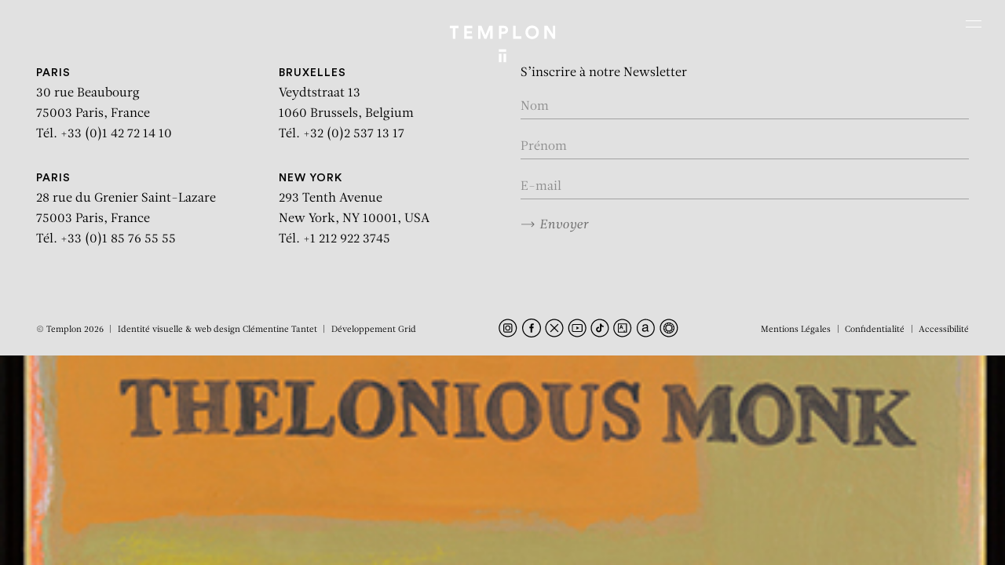

--- FILE ---
content_type: text/html; charset=UTF-8
request_url: https://www.templon.com/fr/%C5%93uvres/31679/
body_size: 28008
content:
<!DOCTYPE html><html lang="fr-FR" prefix="og: https://ogp.me/ns#" style=""><head><title>| TEMPLON</title><meta charset="UTF-8"><meta name="viewport" content="width=device-width, initial-scale=1.0"><meta http-equiv="X-UA-Compatible" content="IE=edge"> <script type="text/javascript" defer src="[data-uri]"></script> <link rel="apple-touch-icon" sizes="180x180" href="https://www.templon.com/wp-content/themes/templon_2024/assets/images/apple-touch-icon.png"><link rel="icon" type="image/png" sizes="32x32" href="https://www.templon.com/wp-content/themes/templon_2024/assets/images/favicon-32x32.png "><link rel="icon" type="image/png" sizes="16x16" href="https://www.templon.com/wp-content/themes/templon_2024/assets/images/favicon-16x16.png"><link rel="manifest" href="https://www.templon.com/wp-content/themes/templon_2024/assets/images/site.webmanifest"><link rel="mask-icon" href="https://www.templon.com/wp-content/themes/templon_2024/assets/images/safari-pinned-tab.svg" color="#000000"><meta name="apple-mobile-web-app-title" content="Templon"><meta name="application-name" content="Templon"><meta name="msapplication-TileColor" content="#ffffff"><meta name="theme-color" content="#ffffff"><link rel='preconnect' href='https://cdn.templon.com' crossorigin><link rel="alternate" href="https://www.templon.com/fr/%C5%93uvres/31679/" hreflang="fr" /><link rel="alternate" href="https://www.templon.com/works/31680/" hreflang="en" /><meta name="robots" content="follow, index, max-snippet:-1, max-video-preview:-1, max-image-preview:large"/><link rel="canonical" href="https://www.templon.com/fr/%C5%93uvres/31679/" /><meta property="og:locale" content="fr_FR" /><meta property="og:type" content="article" /><meta property="og:title" content="| TEMPLON" /><meta property="og:url" content="https://www.templon.com/fr/%C5%93uvres/31679/" /><meta property="og:site_name" content="TEMPLON" /><meta property="og:image" content="https://www.templon.com/wp-content/uploads/2023/03/9141.jpg" /><meta property="og:image:secure_url" content="https://www.templon.com/wp-content/uploads/2023/03/9141.jpg" /><meta property="og:image:width" content="384" /><meta property="og:image:height" content="490" /><meta property="og:image:type" content="image/jpeg" /><meta name="twitter:card" content="summary_large_image" /><meta name="twitter:title" content="| TEMPLON" /><meta name="twitter:image" content="https://www.templon.com/wp-content/uploads/2023/03/9141.jpg" /><link rel='dns-prefetch' href='//cdn.jsdelivr.net' /><link rel="stylesheet" id="theme-style-css" href="https://www.templon.com/wp-content/cache/perfmatters/www.templon.com/minify/7abfe5823c41.main.dev.min.css" type="text/css" media="all"><style id='theme-style-inline-css' type='text/css'>/** GRAVITY FORMS **/
        .gfield.hidden_label label {
            border: 0 !important;
            clip: rect(1px, 1px, 1px, 1px) !important;
            -webkit-clip-path: inset(50%) !important;
            clip-path: inset(50%) !important;
            height: 1px !important;
            margin: -1px !important;
            overflow: hidden !important;
            padding: 0 !important;
            position: absolute !important;
            width: 1px !important;
            white-space: nowrap !important;
        }
        
        .gfield_validation_message {
            font-size: 1.2rem;
            color: #e2001a;
            margin-top: 4px;
        }
        
        .gfield--type-honeypot {
            display: none;
        }

    .relevanssi-live-search-results{ display:none; position: absolute; background: white; z-index: 10000; }

    .relevanssi-live-search-results-showing{ display: block; }</style><link rel='stylesheet' id='choice-min-css' href='https://cdn.jsdelivr.net/npm/choices.js/public/assets/styles/choices.min.css?ver=6.6.2' type='text/css' media='all' /> <script type="text/javascript" src="https://www.templon.com/wp-includes/js/jquery/jquery.min.js" id="jquery-core-js"></script> <script type="text/javascript" src="https://www.templon.com/wp-includes/js/jquery/jquery-migrate.min.js" id="jquery-migrate-js" defer></script> <style>.wp-block-gallery.is-cropped .blocks-gallery-item picture{height:100%;width:100%;}</style><noscript><style>.perfmatters-lazy[data-src]{display:none !important;}</style></noscript><style>.perfmatters-lazy.pmloaded,.perfmatters-lazy.pmloaded>img,.perfmatters-lazy>img.pmloaded,.perfmatters-lazy[data-ll-status=entered]{animation:500ms pmFadeIn}@keyframes pmFadeIn{0%{opacity:0}100%{opacity:1}}body .perfmatters-lazy-css-bg:not([data-ll-status=entered]),body .perfmatters-lazy-css-bg:not([data-ll-status=entered]) *,body .perfmatters-lazy-css-bg:not([data-ll-status=entered])::before,body .perfmatters-lazy-css-bg:not([data-ll-status=entered])::after,body .perfmatters-lazy-css-bg:not([data-ll-status=entered]) *::before,body .perfmatters-lazy-css-bg:not([data-ll-status=entered]) *::after{background-image:none!important;will-change:transform;transition:opacity 0.025s ease-in,transform 0.025s ease-in!important;}</style> <script async src="https://www.googletagmanager.com/gtag/js?id=G-7RT7652F16"></script> <script defer src="[data-uri]"></script> </head><body class="une-exposition fullheight-hero"><nav class="skip" id="debut" role="navigation" aria-label="Accès rapide"><ul class="skip-list"><li class="skip-list__item"><a href="#contenu" class="skip-list__link">Aller au contenu</a></li><li class="skip-list__item"><a href="#recherche-principale" class="skip-list__link">Aller à la recherche</a></li><li class="skip-list__item"><a href="#menu-principal" class="skip-list__link">Aller au menu</a></li></ul></nav><div class="page"><header role="banner" class="main-header position-fixed top-0 left-0 w-full z-500"><div class="container-fluid"><div class="row justify-content-center align-items-stretch"><div class="main-logo-col col-7 col-sm-6 col-md-5 text-center position-relative">
<a href="https://www.templon.com/fr" class="main-logo d-block"><div class="main-logo__img position-relative d-block mx-auto">
<svg class="icon position-fixed left-50" aria-labelledby="mainLogoTitle"><title id="mainLogoTitle">Templon</title>
<use xlink:href="#templon"></use>
</svg>
<svg class="icon position-absolute bottom-0 left-50" aria-labelledby="mainLogoTitle">
<use xlink:href="#templon-slim"></use>
</svg></div>
</a></div>
<button id="mainNavTriggerTouch" class="burger burger-touch position-absolute z-50 d-xxl-none js-modal" data-micromodal-trigger="mainNavModal" aria-label="Ouvrir le menu principal"><span class="visually-hidden">Menu</span>
</button>
<button id="mainNavTriggerHover" class="burger burger-hover position-absolute z-50 d-none d-xxl-block" data-menu-trigger="mainNavDesktop" aria-label="Ouvrir le menu principal"><span class="visually-hidden">Menu</span>
</button></div></div></header><div id="modalSearch" aria-hidden="true" class="modal modal--search micromodal-fade"><div class="modal__overlay w-screen h-screen" tabindex="-1" data-micromodal-close><div class="modal__container position-relative w-full h-full d-flex flex-column justify-content-between text-white p-5" role="dialog" aria-modal="true" aria-labelledby="modalSearch-title"><header>
<button aria-label="Fermer la fenêtre de recherche" data-micromodal-close class="btn-close position-absolute bottom-0 left-0 z-500">
<svg role="img" class="icon pe-none" aria-labelledby="modalSearchClose1Title"><title id="modalSearchClose1Title">Fermer la fenêtre de recherche</title>
<use xlink:href="#cross"></use>
</svg>
</button></header><div id="modalSearch-content" class="w-full h-full d-flex justify-content-center align-items-center"><div class="main-search w-full"><h1 id="modalSearch-title" class="visually-hidden">Rechercher :</h1><form action="https://www.templon.com/fr" class="main-search-form position-relative w-full">
<input type="text" placeholder="Rechercher" class="main-search-field w-full bg-transparent text-start fs-7 text-currentcolor fst-italic" name="s" id="q" title="Rechercher" required data-rlvlive="true">
<button type="submit" class="main-search-submit btn-svg position-absolute top-0 right-0 z-5 h-full p-0 text-currentcolor" title="Rechercher dans tout le site">
<svg class="icon">
<use xlink:href="#arrow"></use>
</svg>
</button></form></div></div></div></div></div><div id="mainNav" class="main-nav position-fixed w-full"><div id="mainNavModal" class="modal modal--nav micromodal-fade" aria-hidden="true"><div class="modal__overlay w-screen h-screen" tabindex="-1" data-micromodal-close><div class="modal__container position-relative w-full h-full d-flex flex-column justify-content-between text-white p-5" role="dialog" aria-modal="true" aria-labelledby="mainNav-title"><header><h1 id="mainNav-title" class="visually-hidden" tabindex="0">Navigation</h1>
<button aria-label="Fermer le menu" data-micromodal-close class="btn-close position-absolute top-0 right-0 z-500" tabindex="0">
<svg role="img" class="icon pe-none" aria-labelledby="modalMavClose1Title"><title id="modalMavClose1Title">Fermer le menu</title>
<use xlink:href="#cross"></use>
</svg>
</button></header><div id="mainNavModal-content" class="w-full h-full d-flex justify-content-center align-items-center"><ul class="main-nav-mobile-list invisible-list font-family-sans-serif fs-7 ls-8 text-uppercase text-white text-center"><li class=" ">
<a href="https://www.templon.com/fr/expositions/" class="d-inline-block px-4" >Expositions</a></li><li class=" ">
<a href="https://www.templon.com/fr/artistes/" class="d-inline-block px-4" >Artistes</a></li><li class=" ">
<a href="https://www.templon.com/fr/foires/" class="d-inline-block px-4" >Foires</a></li><li class=" ">
<a href="https://www.templon.com/fr/news/" class="d-inline-block px-4" >News</a></li><li class=" ">
<a href="https://www.templon.com/fr/ideas/" class="d-inline-block px-4" >Ideas</a></li><li class=" ">
<a href="https://www.templon.com/fr/videos/" class="d-inline-block px-4" >Videos</a></li><li class=" ">
<a href="https://www.templon.com/fr/publications/" class="d-inline-block px-4" >Publications</a></li><li class=" ">
<a href="https://www.templon.com/fr/galerie/histoire/" class="d-inline-block px-4" >Galerie</a></li><li class=" ">
<a href="http://store.templon.com/" class="d-inline-block px-4" target="_blank" >Boutique</a></li><li class=" ">
<a href="https://www.templon.com/fr/contact/" class="d-inline-block px-4" >Contact</a></li></ul></div><footer class="d-flex align-items-center justify-content-between"><div>
<button type="button" class="main-search-button-trigger js-modal" data-micromodal-trigger="modalSearch">
<svg role="img" class="icon" aria-labelledby="modalSearch1Title"><title id="modalSearch1Title">Ouvrir le formulaire de recherche</title>
<use xlink:href="#search"></use>
</svg>
</button></div><div class="lang-selector-wrapper text-end text-currentcolor">
<a href="https://www.templon.com/works/31680/" hreflang="en" class="d-inline-block px-4 font-family-sans-serif fs-7 text-decoration-none text-currentcolor ls-7" title="English">EN</a></div></footer></div></div></div><div id="mainNavDesktop" class="main-nav-desktop d-none d-xxl-block position-fixed top-0 left-0 w-full" aria-hidden="true"><div class="main-nav-desktop-inner d-flex justify-content-between align-items-center bg-white"><div>
<button type="button" class="main-search-button-trigger js-modal" data-micromodal-trigger="modalSearch">
<svg role="img" class="icon" aria-labelledby="modalSearch2Title"><title id="modalSearch2Title">Ouvrir le formulaire de recherche</title>
<use xlink:href="#search"></use>
</svg>
</button></div><ul class="main-nav-desktop-list inline-list font-family-sans-serif fs-10 ls-4 text-uppercase text-black text-center"><li class=" ">
<a href="https://www.templon.com/fr/expositions/" class="d-inline-block mx-4 py-2" >Expositions</a></li><li class=" ">
<a href="https://www.templon.com/fr/artistes/" class="d-inline-block mx-4 py-2" >Artistes</a></li><li class=" ">
<a href="https://www.templon.com/fr/foires/" class="d-inline-block mx-4 py-2" >Foires</a></li><li class=" ">
<a href="https://www.templon.com/fr/news/" class="d-inline-block mx-4 py-2" >News</a></li><li class=" ">
<a href="https://www.templon.com/fr/ideas/" class="d-inline-block mx-4 py-2" >Ideas</a></li><li class=" ">
<a href="https://www.templon.com/fr/videos/" class="d-inline-block mx-4 py-2" >Videos</a></li><li class=" ">
<a href="https://www.templon.com/fr/publications/" class="d-inline-block mx-4 py-2" >Publications</a></li><li class=" ">
<a href="https://www.templon.com/fr/galerie/histoire/" class="d-inline-block mx-4 py-2" >Galerie</a></li><li class=" ">
<a href="http://store.templon.com/" class="d-inline-block mx-4 py-2" target="_blank" >Boutique</a></li><li class=" ">
<a href="https://www.templon.com/fr/contact/" class="d-inline-block mx-4 py-2" >Contact</a></li></ul><div class="lang-selector-wrapper text-end text-currentcolor">
<a href="https://www.templon.com/works/31680/" hreflang="en" class="d-inline-block px-4 font-family-sans-serif fs-10 text-decoration-none text-currentcolor ls-4" title="English">EN</a></div></div></div></div><main role="main" id="contenu" class="bg-white"><section class="section-home-hero position-relative w-full h-screen-dynamic bg-black z-0"><div class="section-home-hero__bg position-absolute top-0 z-5 w-full h-screen-dynamic" style="--heroe-background-opacity:0;">
<picture><source data-srcset="https://www.templon.com/wp-content/uploads/2023/03/9141.jpg.webp 384w, https://www.templon.com/wp-content/uploads/2023/03/9141-196x250.jpg 196w, https://www.templon.com/wp-content/uploads/2023/03/9141-360x459.jpg 360w, https://www.templon.com/wp-content/uploads/2023/03/9141-296x378.jpg 296w, https://www.templon.com/wp-content/uploads/2023/03/9141-275x351.jpg 275w"  type="image/webp"><img src="https://www.templon.com/wp-content/uploads/2023/03/9141.jpg" srcset="https://www.templon.com/wp-content/uploads/2023/03/9141.jpg 384w, https://www.templon.com/wp-content/uploads/2023/03/9141-196x250.jpg 196w, https://www.templon.com/wp-content/uploads/2023/03/9141-360x459.jpg 360w, https://www.templon.com/wp-content/uploads/2023/03/9141-296x378.jpg 296w, https://www.templon.com/wp-content/uploads/2023/03/9141-275x351.jpg 275w" width="384" height="490" class="d-block w-full h-full object-fit-cover position-fixed z-0" loading="lazy" data-imageid="31681" data-eio="p" /></picture></div><div class="section-home-hero__inner h-screen-dynamic position-relative z-10" data-scroll data-scroll-css-progress><div class="fixed-title-fadeout d-flex flex-column justify-content-between align-items-stetch w-full h-full p-5 text-white"><div class="flex-grow-1 text-center pt-4"><div class="d-flex flex-column justify-content-center align-items-stetch w-full h-full pt-md-5"><p class=" intro mb-0"></p></div></div><div class="heroe-footer-cursor position-relative w-full"><div class="position-lg-absolute top-0 right-0 pb-4 pb-lg-0 pt-lg-2"><p class="text-center text-lg-end"></p></div><div class="pb-4 font-family-sans-serif fs-9 ls-5 text-center"><p class="text-uppercase"></p><p class="text-uppercase"></p></div></div></div></div></section><div class=" sub-main position-relative bg-white z-50"></div><div id="returnTopButton" class="return-top-button position-sticky z-100 text-black">
<a href="#top" class="return-top-button__button d-block w-full h-full text-currentcolor position-absolute bottom-0 right-0 z-5"><svg role="img" class="icon" aria-labelledby="returnTopButtonTitle1"><title id="returnTopButtonTitle1">Retour en haut de page</title>
<use xlink:href="#chevron"></use>
</svg></a></div></main><footer role="contentinfo" class="main-footer position-relative z-0 bg-gray-200"><div class="footer w-full bg-gray-200"><div class="main-footer-main-line"><div class="container-fluid"><div class="row justify-content-center justify-content-xxl-end align-items-start text-center text-sm-start"><div class="col-md-6"><div class="row"><div class="col-sm-6">
<address class="mb-2 mb-md-5"><p class="text-black">
<a href="https://www.templon.com/fr/contact/#templon-paris">
<span class="font-family-sans-serif fw-medium fs-8 text-uppercase ls-2">PARIS</span>
<br>
30 rue Beaubourg <br class="d-none d-md-inline">
75003 Paris, France <br>
Tél. +33 (0)1 42 72 14 10                                                </a></p>
</address></div><div class="col-sm-6">
<address class="mb-2 mb-md-5"><p class="text-black">
<a href="https://www.templon.com/fr/contact/#templon-bruxelles">
<span class="font-family-sans-serif fw-medium fs-8 text-uppercase ls-2">Bruxelles</span>
<br>
Veydtstraat 13 <br class="d-none d-md-inline">
1060 Brussels, Belgium <br>
Tél. +32 (0)2 537 13 17                                                </a></p>
</address></div><div class="col-sm-6">
<address class="mb-2 mb-md-5"><p class="text-black">
<a href="https://www.templon.com/fr/contact/#templon-paris">
<span class="font-family-sans-serif fw-medium fs-8 text-uppercase ls-2">PARIS</span>
<br>
28 rue du Grenier Saint-Lazare <br class="d-none d-md-inline">
75003 Paris, France <br>
Tél. +33 (0)1 85 76 55 55                                                </a></p>
</address></div><div class="col-sm-6">
<address class="mb-2 mb-md-5"><p class="text-black">
<a href="https://www.templon.com/fr/contact/#templon-new-york">
<span class="font-family-sans-serif fw-medium fs-8 text-uppercase ls-2">New York</span>
<br>
293 Tenth Avenue <br class="d-none d-md-inline">
New York, NY 10001, USA <br>
Tél. +1 212 922 3745                                                </a></p>
</address></div></div></div><div class="col-md-6"><div class="d-sm-none py-4"><ul class="inline-list rs-list mb-sm-0"><li class="px-2">
<a href="https://www.instagram.com/galerietemplon/" class="d-inline-block">
<svg class="icon" aria-labelledby="footerRsMobileTitleInstagram"><title id="footerRsMobileTitleInstagram">Instagram</title>
<use xlink:href="#instagram"></use>
</svg>
</a></li><li class="px-2">
<a href="https://fr-fr.facebook.com/pages/Galerie-Daniel-Templon/136536786426435" class="d-inline-block">
<svg class="icon" aria-labelledby="footerRsMobileTitleFacebook"><title id="footerRsMobileTitleFacebook">Facebook</title>
<use xlink:href="#facebook"></use>
</svg>
</a></li><li class="px-2">
<a href="https://twitter.com/galerietemplon" class="d-inline-block">
<svg class="icon" aria-labelledby="footerRsMobileTitleX"><title id="footerRsMobileTitleX">X</title>
<use xlink:href="#x"></use>
</svg>
</a></li><li class="px-2">
<a href="https://www.youtube.com/user/GalleryDanielTemplon" class="d-inline-block">
<svg class="icon" aria-labelledby="footerRsMobileTitleYoutube"><title id="footerRsMobileTitleYoutube">Youtube</title>
<use xlink:href="#youtube"></use>
</svg>
</a></li><li class="px-2">
<a href="https://www.tiktok.com/" class="d-inline-block">
<svg class="icon" aria-labelledby="footerRsMobileTitleTikTok"><title id="footerRsMobileTitleTikTok">TikTok</title>
<use xlink:href="#tiktok"></use>
</svg>
</a></li><li class="px-2">
<a href="https://www.artsy.net/partner/templon" class="d-inline-block">
<svg class="icon" aria-labelledby="footerRsMobileTitleArtsy"><title id="footerRsMobileTitleArtsy">Artsy</title>
<use xlink:href="#artsy"></use>
</svg>
</a></li><li class="px-2">
<a href="https://www.artnet.fr/galeries/galerie-daniel-templon/" class="d-inline-block">
<svg class="icon" aria-labelledby="footerRsMobileTitleArtnet"><title id="footerRsMobileTitleArtnet">Artnet</title>
<use xlink:href="#artnet"></use>
</svg>
</a></li><li class="px-2">
<a href="https://ocula.com/art-galleries/daniel-templon/" class="d-inline-block">
<svg class="icon" aria-labelledby="footerRsMobileTitleOcula"><title id="footerRsMobileTitleOcula">Ocula</title>
<use xlink:href="#ocula"></use>
</svg>
</a></li></ul></div><div class="d-none d-md-block"><form action="https://www.templon.com/fr" method="post" id="footerNewsletterSubscribe" class="footer-subscribe-newsletter pt-5 pt-md-0 ajax-form" data-name="newsletter"><div class="form-responses"></div><div class="form-content"><fieldset><legend class="mb-3 fs-base">S’inscrire à notre Newsletter</legend><div class="form-validation position-relative mb-4 pt-2">
<input name="prenom" type="text" id="mailingSubscribeFooterFormNom" class="form-control" placeholder="Nom" aria-label="Saisir votre nom" required></div><div class="form-validation position-relative mb-4 pt-2">
<input name="nom" type="text" id="mailingSubscribeFooterFormFirstName" class="form-control" placeholder="Prénom" aria-label="Saisir votre prénom" required></div><div class="form-validation position-relative mb-4 pt-2">
<input name="email" type="email" id="mailingSubscribeFooterFormEmail" class="form-control" placeholder="E-mail" aria-label="Saisir votre adresse e-mail sous la forme nom@internet.com" required></div><div class="mb-4 pt-2">
<button type="submit" class="btn btn-send">
<svg class="icon">
<use xlink:href="#arrow"></use>
</svg>Envoyer</button></div></fieldset></div></form> <script type="module" defer src="[data-uri]"></script> </div><div class="d-md-none"><p class="mb-0 py-2 text-center">
<button class="btn btn-send fs-9" data-micromodal-trigger="modalNewsletter">S’inscrire à notre newsletter <svg class="icon">
<use xlink:href="#arrow"></use>
</svg>
</button></p></div></div></div></div></div><div class="main-footer-bottom-line position-relative"><div class="container-fluid"><div class="row justify-content-between align-items-center"><div class="col-lg-auto d-none d-md-block text-center text-lg-start pb-3 pb-lg-0"><ul class="inline-list caret-list mb-sm-0 fs-11"><li>© Templon 2026</li><li>Identité visuelle & web design <a href="https://clementinetantet.com/" target="_blank" rel="noopener" class="text-currentcolor">Clémentine Tantet</a></li><li>Développement <a href="https://grid-agency.com/" target="_blank" rel="noopener" class="text-currentcolor">Grid</a></li></ul></div><div class="col-lg-auto text-center text-lg-start d-none d-sm-block"><ul class="inline-list rs-list mb-4 mb-md-0"><li>
<a href="https://www.instagram.com/galerietemplon/" class="d-inline-block" target="_blank" rel="noopener">
<svg class=" icon" aria-labelledby="footerRsTitleInstagram"><title id="footerRsTitleInstagram">Instagram</title>
<use xlink:href="#instagram"></use>
</svg>
</a></li><li>
<a href="https://fr-fr.facebook.com/pages/Galerie-Daniel-Templon/136536786426435" class="d-inline-block" target="_blank" rel="noopener">
<svg class=" icon" aria-labelledby="footerRsTitleFacebook"><title id="footerRsTitleFacebook">Facebook</title>
<use xlink:href="#facebook"></use>
</svg>
</a></li><li>
<a href="https://twitter.com/galerietemplon" class="d-inline-block" target="_blank" rel="noopener">
<svg class=" icon" aria-labelledby="footerRsTitleX"><title id="footerRsTitleX">X</title>
<use xlink:href="#x"></use>
</svg>
</a></li><li>
<a href="https://www.youtube.com/user/GalleryDanielTemplon" class="d-inline-block" target="_blank" rel="noopener">
<svg class=" icon" aria-labelledby="footerRsTitleYoutube"><title id="footerRsTitleYoutube">Youtube</title>
<use xlink:href="#youtube"></use>
</svg>
</a></li><li>
<a href="https://www.tiktok.com/" class="d-inline-block" target="_blank" rel="noopener">
<svg class=" icon" aria-labelledby="footerRsTitleTikTok"><title id="footerRsTitleTikTok">TikTok</title>
<use xlink:href="#tiktok"></use>
</svg>
</a></li><li>
<a href="https://www.artsy.net/partner/templon" class="d-inline-block" target="_blank" rel="noopener">
<svg class=" icon" aria-labelledby="footerRsTitleArtsy"><title id="footerRsTitleArtsy">Artsy</title>
<use xlink:href="#artsy"></use>
</svg>
</a></li><li>
<a href="https://www.artnet.fr/galeries/galerie-daniel-templon/" class="d-inline-block" target="_blank" rel="noopener">
<svg class=" icon" aria-labelledby="footerRsTitleArtnet"><title id="footerRsTitleArtnet">Artnet</title>
<use xlink:href="#artnet"></use>
</svg>
</a></li><li>
<a href="https://ocula.com/art-galleries/daniel-templon/" class="d-inline-block" target="_blank" rel="noopener">
<svg class=" icon" aria-labelledby="footerRsTitleOcula"><title id="footerRsTitleOcula">Ocula</title>
<use xlink:href="#ocula"></use>
</svg>
</a></li></ul></div><div class="col-lg-auto text-center text-lg-start"><ul class="inline-list caret-list mb-sm-0 fs-11"><li>
<a href="https://www.templon.com/fr/mentions-legales/"  class="d-inline-block text-currentcolor">Mentions Légales</a></li><li>
<a href="https://www.templon.com/fr/politique-de-confidentialite/"  class="d-inline-block text-currentcolor">Confidentialité</a></li><li>
<a href="https://www.templon.com/fr/accessibilite/"  class="d-inline-block text-currentcolor">Accessibilité</a></li></ul></div><div class="d-md-none mb-0 text-center"><ul class="inline-list caret-list mb-sm-0 fs-11"><li>Identité visuelle & web design <a href="https://clementinetantet.com/" target="_blank" rel="noopener" class="text-currentcolor">Clémentine Tantet</a></li><li>Développement <a href="https://grid-agency.com/" target="_blank" rel="noopener" class="text-currentcolor">Grid</a></li></ul><p class="mb-0 pt-1 fs-11">© Templon 2026</p></div></div></div></div></div></footer><div id="modalNewsletter" aria-hidden="true" class="modal modal--newsletter micromodal-fade"><div class="modal__overlay w-screen h-screen" tabindex="-1" data-micromodal-close><div class="modal__container position-relative bg-white text-black p-5" role="dialog" aria-modal="true" aria-labelledby="modalNewsletter-title"><header>
<button aria-label="Fermer la fenêtre d’inscription" data-micromodal-close class="btn-close position-absolute top-0 right-0 z-500">
<svg role="img" class="icon pe-none" aria-labelledby="modalNewsletterClose1Title"><title id="modalNewsletterClose1Title">Fermer la fenêtre d’inscription</title>
<use xlink:href="#cross"></use>
</svg>
</button></header><div id="modalNewsletter-content" class="w-full h-full d-flex justify-content-center align-items-center"><div class="w-full py-5"><div class="px-2"><h1 id="modalNewsletter-title" class="mb-3 font-family-base fs-9 ls-0">S’inscrire à la Newsletter:</h1><form action="https://www.templon.com/fr" id="modalNewsletterSubscribe" class="modal-subscribe-newsletter ajax-form" data-name="newsletter"><div class="form-responses"></div><div class="form-content"><div class=" form-validation position-relative mb-4 pt-2">
<input name="nom" type="text" id="mailingSubscribeModalFormNom" class="form-control" placeholder="Nom" aria-label="Saisir votre nom" required></div><div class="form-validation position-relative mb-4 pt-2">
<input name="prenom" type="text" id="mailingSubscribeModalFormFirstName" class="form-control" placeholder="Prénom" aria-label="Saisir votre prénom" required></div><div class="form-validation position-relative mb-4 pt-2">
<input name="email" type="email" id="mailingSubscribeModalFormEmail" class="form-control" placeholder="E-mail" aria-label="Saisir votre adresse e-mail sous la forme nom@internet.com" required></div><div class="mt-5 mb-4 pt-5">
<button type="submit" class="btn-black font-family-sans-serif fw-medium fs-10 ls-6 text-uppercase lh-md bg-black text-white border-0 w-full text-center">Envoyer</button></div></div></form> <script type="module" defer src="[data-uri]"></script> </div></div></div></div></div></div><div class="visually-hidden"><svg xmlns="http://www.w3.org/2000/svg" xmlns:xlink="http://www.w3.org/1999/xlink">
<symbol id="arrow" viewBox="0 0 18 8">
<path d="M17.3536 4.35355C17.5488 4.15829 17.5488 3.84171 17.3536 3.64645L14.1716 0.464467C13.9763 0.269205 13.6597 0.269205 13.4645 0.464467C13.2692 0.659729 13.2692 0.976312 13.4645 1.17157L16.2929 4L13.4645 6.82843C13.2692 7.02369 13.2692 7.34027 13.4645 7.53554C13.6597 7.7308 13.9763 7.7308 14.1716 7.53554L17.3536 4.35355ZM-4.37114e-08 4.5L17 4.5L17 3.5L4.37114e-08 3.5L-4.37114e-08 4.5Z" />
</symbol>
<symbol id="arrow2" viewBox="0 0 27 8">
<path d="M0.646447 3.64645C0.451184 3.84171 0.451184 4.15829 0.646447 4.35355L3.82843 7.53553C4.02369 7.7308 4.34027 7.7308 4.53553 7.53553C4.7308 7.34027 4.7308 7.02369 4.53553 6.82843L1.70711 4L4.53553 1.17157C4.7308 0.976311 4.7308 0.659729 4.53553 0.464466C4.34027 0.269204 4.02369 0.269204 3.82843 0.464466L0.646447 3.64645ZM1 4.5L26 4.5L26 3.5L1 3.5L1 4.5Z" />
</symbol>
<symbol id="artnet" viewBox="0 0 25 24">
<path d="M12.9,24c-2.4,0-4.7-0.7-6.7-2c-2-1.3-3.5-3.2-4.4-5.4S0.7,12,1.2,9.7c0.5-2.3,1.6-4.5,3.3-6.1c1.7-1.7,3.8-2.8,6.1-3.3c2.3-0.5,4.7-0.2,6.9,0.7c2.2,0.9,4.1,2.4,5.4,4.4c1.3,2,2,4.3,2,6.7c0,3.2-1.3,6.2-3.5,8.5C19.2,22.7,16.1,24,12.9,24z M12.9,1.3c-2.1,0-4.2,0.6-5.9,1.8C5.2,4.3,3.8,5.9,3,7.9S2,12,2.4,14.1c0.4,2.1,1.4,4,2.9,5.5c1.5,1.5,3.4,2.5,5.5,2.9c2.1,0.4,4.2,0.2,6.2-0.6c2-0.8,3.6-2.2,4.8-3.9c1.2-1.8,1.8-3.8,1.8-5.9c0-2.8-1.1-5.6-3.1-7.6C18.5,2.4,15.8,1.3,12.9,1.3z" />
<path d="M16.9,16.6c-0.3,0.2-0.7,0.3-1.1,0.2c-0.3,0-0.7-0.1-0.9-0.3c-0.1-0.1-0.2-0.3-0.3-0.5s-0.1-0.4-0.1-0.6c-0.4,0.5-0.9,0.9-1.5,1.1c-1,0.4-2,0.4-3,0.2c-0.4-0.1-0.7-0.2-1-0.4c-0.3-0.2-0.5-0.5-0.7-0.8c-0.2-0.4-0.3-0.8-0.2-1.2c0-0.4,0.1-0.9,0.3-1.3c0.2-0.3,0.4-0.6,0.7-0.8c0.3-0.2,0.6-0.4,1-0.5c0.4-0.1,0.8-0.2,1.2-0.3c0.4-0.1,0.8-0.1,1.2-0.2c0.3,0,0.7-0.1,1-0.2c0.3-0.1,0.5-0.2,0.7-0.3c0.1-0.1,0.2-0.2,0.2-0.3c0-0.1,0.1-0.2,0.1-0.4c0-0.3-0.1-0.6-0.2-0.8c-0.1-0.2-0.3-0.4-0.5-0.5c-0.2-0.1-0.4-0.2-0.7-0.2c-0.2,0-0.5-0.1-0.7-0.1c-0.6,0-1.1,0.1-1.6,0.4c-0.2,0.2-0.4,0.4-0.5,0.6C10.1,9.7,10,10,10,10.3H8.5c0-0.5,0.1-1,0.4-1.5c0.2-0.4,0.5-0.7,0.9-1c0.4-0.3,0.8-0.4,1.2-0.5c0.5-0.1,1-0.2,1.5-0.2c0.4,0,0.8,0,1.2,0.1c0.4,0.1,0.8,0.2,1.1,0.4c0.3,0.2,0.6,0.5,0.8,0.8c0.2,0.4,0.3,0.9,0.3,1.3v4.8c0,0.3,0,0.5,0.1,0.8c0,0.2,0.2,0.3,0.4,0.3c0.2,0,0.3,0,0.5-0.1V16.6z M14.4,11.9c-0.2,0.2-0.5,0.3-0.8,0.3c-0.3,0.1-0.6,0.1-1,0.2c-0.3,0-0.7,0.1-1,0.1c-0.3,0-0.6,0.1-0.9,0.3c-0.3,0.1-0.5,0.3-0.7,0.5c-0.2,0.3-0.3,0.6-0.3,0.9c0,0.2,0,0.4,0.2,0.6c0.1,0.2,0.2,0.3,0.4,0.4c0.2,0.1,0.4,0.2,0.6,0.2c0.2,0,0.5,0.1,0.7,0.1c0.4,0,0.9-0.1,1.3-0.2c0.3-0.1,0.6-0.3,0.9-0.5c0.2-0.2,0.4-0.4,0.5-0.7c0.1-0.2,0.2-0.5,0.2-0.7L14.4,11.9z" />
</symbol>
<symbol id="artsy" viewBox="0 0 25 24">
<path d="M12.1524 24C9.77898 24 7.4589 23.2962 5.48551 21.9776C3.51212 20.6591 1.97405 18.7849 1.0658 16.5922C0.157544 14.3995 -0.0800969 11.9867 0.382925 9.65893C0.845946 7.33115 1.98883 5.19296 3.66706 3.51473C5.34529 1.8365 7.48349 0.693606 9.81126 0.230583C12.139 -0.232441 14.5518 0.00519891 16.7445 0.91345C18.9373 1.8217 20.8114 3.35977 22.13 5.33316C23.4486 7.30655 24.1523 9.62663 24.1523 12C24.1488 15.1815 22.8833 18.2317 20.6337 20.4813C18.384 22.731 15.3338 23.9964 12.1524 24ZM12.1524 1.29701C10.0355 1.29702 7.96619 1.92474 6.20609 3.10081C4.44599 4.27687 3.07417 5.94846 2.26409 7.90418C1.45401 9.8599 1.24206 12.0119 1.65504 14.0881C2.06802 16.1643 3.08739 18.0714 4.58424 19.5682C6.08108 21.065 7.98818 22.0844 10.0644 22.4974C12.1405 22.9103 14.2926 22.6984 16.2483 21.8883C18.204 21.0782 19.8756 19.7064 21.0516 17.9462C22.2277 16.1861 22.8554 14.1168 22.8554 12C22.8521 9.16237 21.7234 6.44194 19.7169 4.43545C17.7104 2.42897 14.99 1.30029 12.1524 1.29701Z" />
<path d="M18.1214 17.9691H6.18359V6.03125H18.1214V17.9691ZM7.31906 16.8336H16.986V7.16672H7.31906V16.8336Z" />
<path d="M15.2487 14.998H14.1133V17.4012H15.2487V14.998Z" />
<path d="M11.2602 8.1875L13.1297 13.187H11.9883L11.6102 12.0738H9.7407L9.34836 13.187H8.24219L10.1326 8.1875H11.2602ZM11.3231 11.2546L10.6929 9.41995H10.679L10.0277 11.2546L11.3231 11.2546Z" />
</symbol>
<symbol id="chevron" viewBox="0 0 39 20">
<path d="M37.7695 19.3848L19.3848 0.99999L0.99998 19.3848" stroke-linecap="round" />
</symbol>
<symbol id="cross" viewBox="0 0 15 15">
<path fill-rule="evenodd" clip-rule="evenodd" d="M7.42467 8.13177L14.1421 14.8492L14.8492 14.1421L8.13177 7.42467L14.8493 0.707122L14.1422 1.54972e-05L7.42467 6.71756L0.707107 0L0 0.707107L6.71756 7.42467L7.55191e-05 14.1422L0.707182 14.8493L7.42467 8.13177Z" />
</symbol>
<symbol id="facebook" viewBox="0 0 24 24">
<path d="M12 24C9.62663 24 7.30655 23.2962 5.33316 21.9776C3.35978 20.6591 1.82171 18.7849 0.913454 16.5922C0.00520152 14.3995 -0.23244 11.9867 0.23058 9.65893C0.693599 7.33116 1.83648 5.19297 3.51471 3.51473C5.19294 1.8365 7.33113 0.693612 9.6589 0.230586C11.9867 -0.23244 14.3995 0.00519514 16.5922 0.913442C18.7849 1.82169 20.659 3.35975 21.9776 5.33314C23.2962 7.30652 24 9.6266 24 12C23.9964 15.1815 22.731 18.2316 20.4813 20.4813C18.2317 22.731 15.1815 23.9964 12 24ZM12 1.29701C9.88315 1.29701 7.81383 1.92473 6.05373 3.10079C4.29363 4.27685 2.9218 5.94843 2.11172 7.90415C1.30163 9.85987 1.08968 12.0119 1.50266 14.0881C1.91564 16.1642 2.935 18.0713 4.43184 19.5682C5.92868 21.065 7.83578 22.0844 9.91195 22.4974C11.9881 22.9103 14.1402 22.6984 16.0959 21.8883C18.0516 21.0782 19.7232 19.7064 20.8992 17.9463C22.0753 16.1862 22.703 14.1169 22.703 12C22.6997 9.1624 21.571 6.44196 19.5645 4.43547C17.558 2.42898 14.8376 1.3003 12 1.29701Z" />
<path d="M14.6922 10.2619H12.7177V8.82081C12.7177 8.37877 13.1749 8.27625 13.3883 8.27625H14.6639V6.33147L13.2019 6.32384C12.8785 6.29262 12.5521 6.33216 12.2454 6.43972C11.9388 6.54728 11.6592 6.72028 11.4261 6.94671C11.193 7.17315 11.012 7.4476 10.8956 7.751C10.7792 8.05441 10.7302 8.37952 10.7521 8.70375V10.262H9.30469V12.2657H10.7521V17.6753H12.7177V12.2656H14.3874L14.6922 10.2619Z" />
</symbol>
<symbol id="instagram" viewBox="0 0 25 24">
<path d="M12.2305 24C9.8571 24 7.53702 23.2962 5.56363 21.9776C3.59024 20.6591 2.05218 18.7849 1.14392 16.5922C0.23567 14.3995 -0.00197157 11.9867 0.461048 9.65893C0.924068 7.33116 2.06695 5.19297 3.74518 3.51473C5.42341 1.8365 7.5616 0.693612 9.88937 0.230586C12.2171 -0.23244 14.6299 0.00519514 16.8226 0.913442C19.0154 1.82169 20.8895 3.35975 22.2081 5.33314C23.5267 7.30652 24.2305 9.6266 24.2305 12C24.2269 15.1815 22.9615 18.2316 20.7118 20.4813C18.4621 22.731 15.412 23.9964 12.2305 24ZM12.2305 1.29701C10.1136 1.29701 8.0443 1.92472 6.28419 3.10078C4.52409 4.27684 3.15226 5.94842 2.34217 7.90414C1.53208 9.85986 1.32012 12.0119 1.7331 14.0881C2.14608 16.1642 3.16544 18.0713 4.66229 19.5682C6.15913 21.065 8.06623 22.0844 10.1424 22.4974C12.2186 22.9103 14.3706 22.6984 16.3263 21.8883C18.282 21.0782 19.9536 19.7064 21.1297 17.9463C22.3057 16.1861 22.9335 14.1168 22.9334 12C22.9302 9.16238 21.8015 6.44195 19.795 4.43547C17.7885 2.42899 15.0681 1.3003 12.2305 1.29701Z" />
<path d="M16.1883 17.878H8.27211C7.76292 17.8774 7.27475 17.6749 6.91469 17.3149C6.55464 16.9548 6.35212 16.4666 6.35156 15.9574V8.04126C6.3522 7.53213 6.55476 7.04404 6.91481 6.68406C7.27485 6.32409 7.76298 6.12163 8.27211 6.12109H16.1883C16.6974 6.1217 17.1854 6.3242 17.5454 6.68417C17.9054 7.04414 18.1079 7.53218 18.1085 8.04126V15.9574C18.1079 16.4666 17.9055 16.9547 17.5455 17.3148C17.1855 17.6748 16.6974 17.8774 16.1883 17.878ZM8.27211 7.33733C8.08544 7.33751 7.90646 7.41172 7.77442 7.54368C7.64239 7.67564 7.56808 7.85458 7.56779 8.04126V15.9574C7.568 16.1442 7.64227 16.3232 7.77431 16.4553C7.90635 16.5873 8.08538 16.6616 8.27211 16.6618H16.1883C16.375 16.6615 16.5539 16.5872 16.6859 16.4551C16.8178 16.3231 16.8921 16.1441 16.8922 15.9574V8.04126C16.892 7.85464 16.8177 7.67575 16.6858 7.5438C16.5538 7.41184 16.3749 7.33759 16.1883 7.33733H8.27211Z" />
<path d="M12.2289 15.5105C11.5347 15.5105 10.856 15.3046 10.2788 14.9189C9.70153 14.5332 9.25162 13.985 8.98595 13.3436C8.72027 12.7023 8.65076 11.9965 8.7862 11.3156C8.92164 10.6347 9.25594 10.0092 9.74684 9.51833C10.2377 9.02743 10.8632 8.69312 11.5441 8.55768C12.225 8.42224 12.9308 8.49176 13.5722 8.75743C14.2135 9.0231 14.7618 9.473 15.1475 10.0502C15.5332 10.6275 15.739 11.3061 15.739 12.0004C15.738 12.931 15.3679 13.8232 14.7098 14.4813C14.0517 15.1393 13.1595 15.5095 12.2289 15.5105ZM12.2289 9.70648C11.7752 9.70647 11.3317 9.84101 10.9545 10.0931C10.5772 10.3451 10.2832 10.7034 10.1096 11.1225C9.93598 11.5417 9.89055 12.0029 9.97906 12.4479C10.0676 12.8929 10.286 13.3016 10.6069 13.6224C10.9277 13.9432 11.3364 14.1617 11.7814 14.2502C12.2263 14.3387 12.6876 14.2933 13.1067 14.1197C13.5259 13.946 13.8841 13.652 14.1362 13.2748C14.3883 12.8976 14.5228 12.4541 14.5228 12.0004C14.5221 11.3922 14.2802 10.8091 13.8502 10.3791C13.4201 9.94903 12.8371 9.70714 12.2289 9.70648Z" />
</symbol>
<symbol id="mail" viewBox="0 0 17 13">
<path fill-rule="evenodd" clip-rule="evenodd" d="M17,1.8c0-0.5-0.2-1-0.5-1.3C16.1,0.2,15.6,0,15.2,0C12.1,0,4.9,0,1.8,0c-0.5,0-1,0.2-1.3,0.5
C0.2,0.9,0,1.4,0,1.8c0,2.3,0,6.6,0,8.9c0,0.5,0.2,1,0.5,1.3c0.3,0.3,0.8,0.5,1.3,0.5c3.1,0,10.2,0,13.3,0c0.5,0,1-0.2,1.3-0.5
c0.3-0.3,0.5-0.8,0.5-1.3C17,8.4,17,4.1,17,1.8z M10.7,6.8L9.8,7.7c-0.7,0.7-1.9,0.7-2.6,0L6.3,6.8l-4.9,4.9
c0.1,0.1,0.3,0.1,0.5,0.1c3.1,0,10.2,0,13.3,0c0.2,0,0.3,0,0.5-0.1L10.7,6.8z M11.2,6.3l4.9,4.9c0.1-0.1,0.1-0.3,0.1-0.5V1.8
c0-0.2,0-0.3-0.1-0.5L11.2,6.3z M5.8,6.3L0.8,1.4C0.8,1.5,0.7,1.7,0.7,1.8c0,2.3,0,6.6,0,8.9c0,0.2,0,0.3,0.1,0.5L5.8,6.3z
M15.6,0.8c-0.1-0.1-0.3-0.1-0.5-0.1c-3.1,0-10.2,0-13.3,0c-0.2,0-0.3,0-0.5,0.1l6.3,6.3c0.4,0.4,1.1,0.4,1.6,0L15.6,0.8z" />
</symbol>
<symbol id="ocula" viewBox="0 0 25 24">
<path d="M12.3848 24C10.0114 24 7.69132 23.2962 5.71793 21.9776C3.74454 20.6591 2.20647 18.7849 1.29822 16.5922C0.389967 14.3995 0.152325 11.9867 0.615345 9.65893C1.07837 7.33116 2.22125 5.19297 3.89948 3.51473C5.5777 1.8365 7.7159 0.693612 10.0437 0.230586C12.3714 -0.23244 14.7842 0.00519514 16.9769 0.913442C19.1697 1.82169 21.0438 3.35975 22.3624 5.33314C23.681 7.30652 24.3848 9.6266 24.3848 12C24.3812 15.1815 23.1157 18.2316 20.8661 20.4813C18.6164 22.731 15.5663 23.9964 12.3848 24ZM12.3848 1.29701C10.2679 1.29701 8.1986 1.92473 6.4385 3.10079C4.6784 4.27685 3.30657 5.94843 2.49648 7.90415C1.6864 9.85987 1.47445 12.0119 1.88742 14.0881C2.3004 16.1642 3.31977 18.0713 4.81661 19.5682C6.31345 21.065 8.22054 22.0844 10.2967 22.4974C12.3729 22.9103 14.5249 22.6984 16.4806 21.8883C18.4364 21.0782 20.1079 19.7064 21.284 17.9463C22.4601 16.1862 23.0878 14.1169 23.0878 12C23.0845 9.1624 21.9558 6.44196 19.9493 4.43547C17.9428 2.42898 15.2224 1.3003 12.3848 1.29701Z" />
<path d="M12.3856 19.3826C10.9257 19.3826 9.49848 18.9496 8.28457 18.1385C7.07065 17.3274 6.12451 16.1746 5.56581 14.8257C5.0071 13.4769 4.86092 11.9927 5.14575 10.5608C5.43057 9.12884 6.13361 7.81355 7.16596 6.7812C8.19832 5.74885 9.51361 5.04581 10.9455 4.76098C12.3774 4.47616 13.8617 4.62234 15.2105 5.18104C16.5593 5.73975 17.7122 6.68588 18.5233 7.8998C19.3344 9.11371 19.7673 10.5409 19.7673 12.0009C19.7651 13.9579 18.9866 15.8341 17.6028 17.218C16.2189 18.6018 14.3427 19.3803 12.3856 19.3826ZM12.3856 5.59228C11.1181 5.59228 9.8791 5.96814 8.82521 6.67232C7.77133 7.37651 6.94992 8.37739 6.46487 9.5484C5.97982 10.7194 5.85291 12.008 6.10019 13.2511C6.34747 14.4943 6.95782 15.6362 7.85408 16.5324C8.75034 17.4287 9.89224 18.039 11.1354 18.2863C12.3785 18.5336 13.6671 18.4067 14.8381 17.9216C16.0091 17.4366 17.01 16.6152 17.7142 15.5613C18.4184 14.5074 18.7942 13.2683 18.7942 12.0009C18.7923 10.3018 18.1164 8.67288 16.915 7.47146C15.7136 6.27004 14.0847 5.59423 12.3856 5.59228Z" />
<path d="M12.386 16.4795C11.5 16.4796 10.6339 16.2169 9.8972 15.7247C9.16052 15.2325 8.58634 14.5329 8.24727 13.7143C7.9082 12.8958 7.81948 11.9951 7.99231 11.1262C8.16515 10.2572 8.59179 9.45901 9.21827 8.83253C9.84475 8.20605 10.6429 7.77941 11.5119 7.60657C12.3809 7.43374 13.2816 7.52246 14.1001 7.86153C14.9186 8.2006 15.6182 8.77478 16.1104 9.51146C16.6026 10.2481 16.8653 11.1142 16.8653 12.0002C16.8638 13.1878 16.3914 14.3263 15.5517 15.166C14.712 16.0057 13.5735 16.4781 12.386 16.4795ZM12.386 8.49366C11.6925 8.49362 11.0145 8.69923 10.4379 9.08448C9.86125 9.46973 9.4118 10.0173 9.14638 10.658C8.88095 11.2987 8.81148 12.0037 8.94673 12.6839C9.08199 13.3641 9.4159 13.9889 9.90625 14.4793C10.3966 14.9697 11.0214 15.3036 11.7015 15.439C12.3817 15.5743 13.0867 15.5049 13.7274 15.2396C14.3681 14.9742 14.9158 14.5248 15.3011 13.9482C15.6864 13.3716 15.8921 12.6937 15.8921 12.0002C15.8911 11.0706 15.5214 10.1793 14.8641 9.52197C14.2068 8.8646 13.3156 8.49478 12.386 8.49366Z" />
<path d="M10.8594 15.7404L10.1055 18.5088L11.0446 18.7645L11.7985 15.9962L10.8594 15.7404Z" />
<path d="M13.7255 5.23509L12.9629 8.03516L13.902 8.29091L14.6646 5.49085L13.7255 5.23509Z" />
<path d="M5.87727 9.7204L5.62109 10.6592L8.38924 11.4146L8.64542 10.4758L5.87727 9.7204Z" />
<path d="M16.3498 12.5766L16.0938 13.5156L18.8936 14.2789L19.1496 13.3399L16.3498 12.5766Z" />
<path d="M8.38183 12.5408L5.60547 13.2646L5.85093 14.2061L8.62729 13.4823L8.38183 12.5408Z" />
<path d="M18.9175 9.79422L16.1094 10.5264L16.3548 11.4678L19.163 10.7357L18.9175 9.79422Z" />
<path d="M11.1513 5.21584L10.209 5.45703L10.9204 8.23671L11.8628 7.99552L11.1513 5.21584Z" />
<path d="M13.8427 15.7324L12.9004 15.9736L13.6202 18.7854L14.5625 18.5442L13.8427 15.7324Z" />
<path d="M16.9546 6.83183L14.9062 8.84277L15.588 9.5372L17.6363 7.52626L16.9546 6.83183Z" />
<path d="M9.2045 14.4397L7.13281 16.4736L7.81457 17.1681L9.88626 15.1342L9.2045 14.4397Z" />
<path d="M15.5667 14.4913L14.8789 15.1797L16.9095 17.2087L17.5974 16.5204L15.5667 14.4913Z" />
<path d="M7.86165 6.79211L7.17383 7.48047L9.22781 9.53286L9.91563 8.8445L7.86165 6.79211Z" />
</symbol>
<symbol id="phone" viewBox="0 0 19 19">
<path fill-rule="evenodd" clip-rule="evenodd" d="M4.5259 0.678222C4.29741 0.453602 3.98721 0.326904 3.66359 0.326904C3.33998 0.326904 3.02977 0.453602 2.80129 0.678222C2.37725 1.09509 1.78612 1.67623 1.26735 2.18622C0.380654 3.05792 0.00946957 4.31531 0.284301 5.51795C0.284708 5.51955 0.285123 5.52155 0.285529 5.52315C0.740058 7.39925 1.91663 10.4344 5.00238 13.468C8.08813 16.5016 11.1763 17.6582 13.0855 18.1023C13.0867 18.1027 13.0884 18.1027 13.09 18.1031C14.3121 18.3729 15.5903 18.0088 16.4762 17.1379C16.9962 16.6307 17.5877 16.0491 18.0121 15.6319C18.241 15.4072 18.3695 15.1023 18.3695 14.7841C18.3695 14.466 18.2406 14.161 18.0121 13.9364C17.2385 13.1758 15.87 11.8305 15.0963 11.0699C14.8679 10.8453 14.5576 10.7186 14.234 10.7186C13.9104 10.7186 13.6002 10.8449 13.3717 11.0699L11.9545 12.4628C11.826 12.5895 11.6276 12.6163 11.4695 12.5295C10.8121 12.1139 9.64646 11.3077 8.42314 10.1051C7.20103 8.90364 6.381 7.75855 5.96388 7.11706C5.87078 6.95999 5.89681 6.76255 6.0265 6.63505L6.02771 6.63386C6.42411 6.24057 7.00914 5.66583 7.44171 5.24017C7.6706 5.01555 7.79907 4.71059 7.79907 4.39245C7.79907 4.0743 7.6702 3.76935 7.44171 3.54473L4.5259 0.678222ZM3.95103 1.24337L6.86684 4.10987C6.94287 4.18462 6.98596 4.28653 6.98596 4.39245C6.98596 4.49836 6.94287 4.60028 6.86684 4.67502C6.43305 5.10108 5.8476 5.67703 5.4504 6.07111C5.05726 6.4572 4.98124 7.05871 5.26705 7.52954C5.26949 7.53274 5.27152 7.53593 5.27355 7.53953C5.70775 8.20859 6.56599 9.40963 7.84827 10.6702C9.13014 11.9304 10.3514 12.7737 11.0304 13.203C11.034 13.2054 11.0381 13.2074 11.0418 13.2098C11.5215 13.4916 12.1346 13.4164 12.5298 13.0279L13.9466 11.6351C14.0226 11.5603 14.1263 11.5179 14.234 11.5179C14.3418 11.5179 14.4454 11.5603 14.5215 11.6351L17.4373 14.5016C17.5133 14.5763 17.5564 14.6782 17.5564 14.7841C17.5564 14.89 17.5133 14.992 17.4373 15.0667C17.0132 15.4832 16.4229 16.0639 15.9025 16.5715L15.9013 16.5727C15.2126 17.2494 14.2198 17.5327 13.2701 17.3237C11.4512 16.9004 8.51542 15.7913 5.57725 12.9028C2.63907 10.0143 1.51088 7.12826 1.07709 5.34049C0.86446 4.40564 1.15311 3.42883 1.84222 2.75137L3.37616 1.24337C3.45218 1.16863 3.55586 1.12626 3.66359 1.12626C3.77133 1.12626 3.875 1.16863 3.95103 1.24337Z" />
</symbol>
<symbol id="play" viewBox="0 0 80 80">
<path fill-rule="evenodd" clip-rule="evenodd" d="M40 80C62.0914 80 80 62.0914 80 40C80 17.9086 62.0914 0 40 0C17.9086 0 0 17.9086 0 40C0 62.0914 17.9086 80 40 80ZM28 60.7846L64 40L28 19.2154L28 60.7846Z" />
</symbol>
<symbol id="search" viewBox="0 0 16 18">
<path fill-rule="evenodd" clip-rule="evenodd" d="M6 11.8271L0.707107 17.3272L0 16.6201L5 11.6201L6 11.8271Z" />
<path fill-rule="evenodd" clip-rule="evenodd" d="M9.20703 12.3271C12.2446 12.3271 14.707 9.86471 14.707 6.82715C14.707 3.78958 12.2446 1.32715 9.20703 1.32715C6.16947 1.32715 3.70703 3.78958 3.70703 6.82715C3.70703 9.86471 6.16947 12.3271 9.20703 12.3271ZM9.20703 13.3271C12.7969 13.3271 15.707 10.417 15.707 6.82715C15.707 3.2373 12.7969 0.327148 9.20703 0.327148C5.61718 0.327148 2.70703 3.2373 2.70703 6.82715C2.70703 10.417 5.61718 13.3271 9.20703 13.3271Z" />
</symbol>
<symbol id="templon-slim" viewBox="0 0 135 47">
<path d="M66.1822 35.877H62.8594V46.6808H66.1822V35.877Z" />
<path d="M72.1431 35.877H68.8203V46.6808H72.1431V35.877Z" />
<path d="M72.1436 30.1465H62.8594V33.438H72.1436V30.1465Z" />
</symbol>
<symbol id="templon" viewBox="0 0 135 47">
<path d="M18.625 0.348633V16.9029H29.082V13.8631H21.8891V10.0295H28.3979V7.16395H21.8891V3.38842H29.082V0.348633H18.625Z" />
<path d="M50.6395 0.348633L45.7335 12.2948L40.7298 0.348633H36.4297V16.9029H39.5375V5.40203L44.3457 16.9029H47.0626L51.8513 5.30523V16.9029H55.0568V0.348633H50.6395Z" />
<path d="M68.7036 7.89969H66.1431V3.15608H68.7036C70.3259 3.15608 71.3227 4.06608 71.3227 5.53757C71.3227 6.95097 70.3259 7.89969 68.7036 7.89969ZM69.114 0.348633H62.8789V16.9029H66.1235V10.6684H69.114C72.4173 10.6684 74.6064 8.51927 74.6064 5.5182C74.5868 2.51714 72.3977 0.348633 69.114 0.348633Z" />
<path d="M80.918 0.348633V16.9029H91.6095V13.8244H84.1626V0.348633H80.918Z" />
<path d="M105.252 14.1147C102.692 14.1147 100.053 12.3334 100.053 8.61595C100.053 4.89851 102.692 3.11723 105.252 3.11723C107.852 3.11723 110.471 4.89851 110.471 8.61595C110.471 12.3334 107.833 14.1147 105.252 14.1147ZM105.252 0C100.737 0 96.6914 3.29149 96.6914 8.63531C96.6914 13.9598 100.737 17.2513 105.252 17.2513C109.807 17.2513 113.853 13.9598 113.853 8.63531C113.833 3.29149 109.787 0 105.252 0Z" />
<path d="M131.754 0.348633V11.288L124.816 0.348633H120.77V16.9029H124.014V5.16969L131.598 16.9029H134.999V0.348633H131.754Z" />
<path d="M0 0.348633V3.40778H4.14371V16.9029H7.42741V3.40778H11.5711V0.348633H0Z" />
</symbol>
<symbol id="tiktok" viewBox="0 0 25 24">
<path d="M12.4,24c-2.4,0-4.7-0.7-6.7-2c-2-1.3-3.5-3.2-4.4-5.4C0.4,14.4,0.2,12,0.6,9.7c0.5-2.3,1.6-4.5,3.3-6.1C5.6,1.8,7.7,0.7,10,0.2C12.4-0.2,14.8,0,17,0.9c2.2,0.9,4.1,2.4,5.4,4.4c1.3,2,2,4.3,2,6.7c0,3.2-1.3,6.2-3.5,8.5C18.6,22.7,15.6,24,12.4,24z M12.4,1.3c-2.1,0-4.2,0.6-5.9,1.8S3.3,5.9,2.5,7.9c-0.8,2-1,4.1-0.6,6.2c0.4,2.1,1.4,4,2.9,5.5c1.5,1.5,3.4,2.5,5.5,2.9c2.1,0.4,4.2,0.2,6.2-0.6c2-0.8,3.6-2.2,4.8-3.9c1.2-1.8,1.8-3.8,1.8-5.9c0-2.8-1.1-5.6-3.1-7.6S15.2,1.3,12.4,1.3z" />
<path d="M16.1,8.7c-0.1,0-0.2-0.1-0.2-0.1c-0.2-0.1-0.4-0.3-0.6-0.5c-0.4-0.5-0.6-1-0.7-1.4h0c-0.1-0.3,0-0.5,0-0.5h-2v7.7c0,0.1,0,0.2,0,0.3c0,0,0,0,0,0c0,0,0,0,0,0c0,0,0,0,0,0c0,0.6-0.4,1.1-0.8,1.3c-0.2,0.1-0.5,0.2-0.8,0.2c-0.9,0-1.7-0.8-1.7-1.7s0.7-1.7,1.7-1.7c0.2,0,0.3,0,0.5,0.1l0-2c-1-0.1-2,0.2-2.8,0.8c-0.3,0.3-0.6,0.7-0.8,1c-0.1,0.1-0.4,0.7-0.4,1.7c0,0.5,0.1,1.1,0.2,1.3v0c0,0.1,0.2,0.6,0.5,1c0.2,0.3,0.5,0.6,0.9,0.8v0l0,0c1,0.7,2,0.6,2,0.6c0.2,0,0.8,0,1.5-0.3c0.8-0.4,1.2-0.9,1.2-0.9c0.3-0.3,0.5-0.7,0.7-1.1c0.2-0.5,0.2-1,0.2-1.3v-4.1c0,0,0.3,0.2,0.3,0.2s0.5,0.3,1.2,0.5c0.5,0.1,1.2,0.2,1.2,0.2V9C17.1,9,16.6,8.9,16.1,8.7z" />
</symbol>
<symbol id="x" viewBox="0 0 25 24">
<path d="M12.4609 24C10.0876 24 7.7675 23.2962 5.7941 21.9776C3.82071 20.6591 2.28264 18.7849 1.37439 16.5922C0.466138 14.3995 0.228497 11.9867 0.691519 9.65893C1.15454 7.33115 2.29743 5.19296 3.97566 3.51473C5.65389 1.8365 7.79208 0.693606 10.1199 0.230583C12.4476 -0.232441 14.8604 0.00519891 17.0531 0.91345C19.2459 1.8217 21.12 3.35977 22.4386 5.33316C23.7572 7.30655 24.4609 9.62663 24.4609 12C24.4573 15.1815 23.1919 18.2317 20.9423 20.4813C18.6926 22.731 15.6424 23.9964 12.4609 24ZM12.4609 1.29701C10.3441 1.29701 8.27477 1.92473 6.51467 3.10079C4.75457 4.27685 3.38274 5.94843 2.57265 7.90415C1.76256 9.85987 1.55061 12.0119 1.96359 14.0881C2.37657 16.1642 3.39593 18.0713 4.89278 19.5682C6.38962 21.065 8.29672 22.0844 10.3729 22.4974C12.4491 22.9103 14.6011 22.6984 16.5568 21.8883C18.5125 21.0782 20.1841 19.7064 21.3602 17.9463C22.5362 16.1861 23.1639 14.1168 23.1639 12C23.1606 9.16238 22.0319 6.44195 20.0255 4.43547C18.019 2.42899 15.2985 1.3003 12.4609 1.29701Z" />
<path d="M17.1748 6.37017L6.83203 16.7129L7.74975 17.6306L18.0925 7.28789L17.1748 6.37017Z" />
<path d="M7.74975 6.36939L6.83203 7.28711L17.1748 17.6298L18.0925 16.7121L7.74975 6.36939Z" />
</symbol>
<symbol id="youtube" viewBox="0 0 25 24">
<path d="M12.6914 24C10.318 24 7.99797 23.2962 6.02458 21.9776C4.05119 20.6591 2.51312 18.7849 1.60486 16.5922C0.696609 14.3995 0.458966 11.9867 0.921985 9.65894C1.385 7.33117 2.52789 5.19297 4.20612 3.51474C5.88434 1.83651 8.02253 0.693613 10.3503 0.230587C12.6781 -0.23244 15.0909 0.00519456 17.2836 0.913441C19.4763 1.82169 21.3504 3.35975 22.669 5.33314C23.9876 7.30652 24.6914 9.6266 24.6914 12C24.6878 15.1815 23.4224 18.2316 21.1727 20.4813C18.9231 22.731 15.8729 23.9964 12.6914 24ZM12.6914 1.29701C10.5746 1.29701 8.50524 1.92473 6.74514 3.10079C4.98504 4.27686 3.61321 5.94844 2.80313 7.90416C1.99305 9.85988 1.78109 12.0119 2.19408 14.0881C2.60706 16.1643 3.62642 18.0714 5.12327 19.5682C6.62011 21.065 8.52721 22.0844 10.6034 22.4974C12.6796 22.9103 14.8316 22.6984 16.7873 21.8883C18.743 21.0782 20.4146 19.7064 21.5907 17.9462C22.7667 16.1861 23.3944 14.1168 23.3944 12C23.3911 9.16237 22.2624 6.44194 20.2559 4.43546C18.2494 2.42898 15.529 1.3003 12.6914 1.29701Z" />
<path d="M11.7617 14.0684V9.93164L15.2418 12L11.7617 14.0684Z" />
<path d="M17.7871 17.2738H7.59604C7.06938 17.2732 6.56446 17.0638 6.19202 16.6914C5.81958 16.3191 5.61004 15.8142 5.60938 15.2875V8.71226C5.60996 8.18554 5.81946 7.68057 6.1919 7.30812C6.56435 6.93567 7.06932 6.72617 7.59604 6.72559H17.7871C18.3138 6.72617 18.8188 6.93567 19.1913 7.30812C19.5637 7.68057 19.7732 8.18554 19.7738 8.71226V15.2875C19.7731 15.8142 19.5636 16.3191 19.1912 16.6914C18.8187 17.0638 18.3138 17.2732 17.7871 17.2738ZM7.59604 7.94182C7.39178 7.94205 7.19595 8.0233 7.05152 8.16773C6.90708 8.31217 6.82584 8.508 6.82561 8.71226V15.2875C6.82592 15.4917 6.90721 15.6874 7.05163 15.8318C7.19606 15.9762 7.39184 16.0573 7.59604 16.0576H17.7871C17.9913 16.0573 18.1871 15.9762 18.3315 15.8318C18.476 15.6874 18.5572 15.4917 18.5576 15.2875V8.71226C18.5573 8.508 18.4761 8.31217 18.3317 8.16774C18.1872 8.0233 17.9914 7.94205 17.7871 7.94182H7.59604Z" />
</symbol>
</svg></div></div><div id="modalContact" aria-hidden="true" class="modal modal--contact micromodal-fade"><div class="modal__overlay w-screen h-screen" tabindex="-1" data-micromodal-close><div class="modal__container position-relative bg-light text-black p-5" role="dialog" aria-modal="true" aria-labelledby="modalContact-title"><header>
<button aria-label="Fermer la fenêtre" data-micromodal-close class="btn-close position-absolute top-0 right-0 z-500">
<svg role="img" class="icon pe-none" aria-labelledby="modalContactClose1Title"><title id="modalContactClose1Title">Fermer la fenêtre</title>
<use xlink:href="#cross"></use>
</svg>
</button></header><div id="modalContact-content" class="w-full h-full d-flex justify-content-center align-items-center"><div class="pt-2 pb-2 px-xl-4"><h1 id="modalContact-title" class="mb-3 font-family-base fs-9 ls-0">Votre message pour <span class="recipient"></span> :</h1><div id="gf-contact-form"> <script type="text/javascript"></script> <div class='gf_browser_chrome gform_wrapper gform-theme gform-theme--foundation gform-theme--framework gform-theme--orbital' data-form-theme='orbital' data-form-index='0' id='gform_wrapper_1' ><style>#gform_wrapper_1[data-form-index="0"].gform-theme,[data-parent-form="1_0"]{--gf-color-primary: #204ce5;--gf-color-primary-rgb: 32, 76, 229;--gf-color-primary-contrast: #fff;--gf-color-primary-contrast-rgb: 255, 255, 255;--gf-color-primary-darker: #001AB3;--gf-color-primary-lighter: #527EFF;--gf-color-secondary: #fff;--gf-color-secondary-rgb: 255, 255, 255;--gf-color-secondary-contrast: #112337;--gf-color-secondary-contrast-rgb: 17, 35, 55;--gf-color-secondary-darker: #F5F5F5;--gf-color-secondary-lighter: #FFFFFF;--gf-color-out-ctrl-light: rgba(17, 35, 55, 0.1);--gf-color-out-ctrl-light-rgb: 17, 35, 55;--gf-color-out-ctrl-light-darker: rgba(104, 110, 119, 0.35);--gf-color-out-ctrl-light-lighter: #F5F5F5;--gf-color-out-ctrl-dark: #585e6a;--gf-color-out-ctrl-dark-rgb: 88, 94, 106;--gf-color-out-ctrl-dark-darker: #112337;--gf-color-out-ctrl-dark-lighter: rgba(17, 35, 55, 0.65);--gf-color-in-ctrl: #fff;--gf-color-in-ctrl-rgb: 255, 255, 255;--gf-color-in-ctrl-contrast: #112337;--gf-color-in-ctrl-contrast-rgb: 17, 35, 55;--gf-color-in-ctrl-darker: #F5F5F5;--gf-color-in-ctrl-lighter: #FFFFFF;--gf-color-in-ctrl-primary: #204ce5;--gf-color-in-ctrl-primary-rgb: 32, 76, 229;--gf-color-in-ctrl-primary-contrast: #fff;--gf-color-in-ctrl-primary-contrast-rgb: 255, 255, 255;--gf-color-in-ctrl-primary-darker: #001AB3;--gf-color-in-ctrl-primary-lighter: #527EFF;--gf-color-in-ctrl-light: rgba(17, 35, 55, 0.1);--gf-color-in-ctrl-light-rgb: 17, 35, 55;--gf-color-in-ctrl-light-darker: rgba(104, 110, 119, 0.35);--gf-color-in-ctrl-light-lighter: #F5F5F5;--gf-color-in-ctrl-dark: #585e6a;--gf-color-in-ctrl-dark-rgb: 88, 94, 106;--gf-color-in-ctrl-dark-darker: #112337;--gf-color-in-ctrl-dark-lighter: rgba(17, 35, 55, 0.65);--gf-radius: 3px;--gf-font-size-secondary: 14px;--gf-font-size-tertiary: 13px;--gf-icon-ctrl-number: url("data:image/svg+xml,%3Csvg width='8' height='14' viewBox='0 0 8 14' fill='none' xmlns='http://www.w3.org/2000/svg'%3E%3Cpath fill-rule='evenodd' clip-rule='evenodd' d='M4 0C4.26522 5.96046e-08 4.51957 0.105357 4.70711 0.292893L7.70711 3.29289C8.09763 3.68342 8.09763 4.31658 7.70711 4.70711C7.31658 5.09763 6.68342 5.09763 6.29289 4.70711L4 2.41421L1.70711 4.70711C1.31658 5.09763 0.683417 5.09763 0.292893 4.70711C-0.0976311 4.31658 -0.097631 3.68342 0.292893 3.29289L3.29289 0.292893C3.48043 0.105357 3.73478 0 4 0ZM0.292893 9.29289C0.683417 8.90237 1.31658 8.90237 1.70711 9.29289L4 11.5858L6.29289 9.29289C6.68342 8.90237 7.31658 8.90237 7.70711 9.29289C8.09763 9.68342 8.09763 10.3166 7.70711 10.7071L4.70711 13.7071C4.31658 14.0976 3.68342 14.0976 3.29289 13.7071L0.292893 10.7071C-0.0976311 10.3166 -0.0976311 9.68342 0.292893 9.29289Z' fill='rgba(17, 35, 55, 0.65)'/%3E%3C/svg%3E");--gf-icon-ctrl-select: url("data:image/svg+xml,%3Csvg width='10' height='6' viewBox='0 0 10 6' fill='none' xmlns='http://www.w3.org/2000/svg'%3E%3Cpath fill-rule='evenodd' clip-rule='evenodd' d='M0.292893 0.292893C0.683417 -0.097631 1.31658 -0.097631 1.70711 0.292893L5 3.58579L8.29289 0.292893C8.68342 -0.0976311 9.31658 -0.0976311 9.70711 0.292893C10.0976 0.683417 10.0976 1.31658 9.70711 1.70711L5.70711 5.70711C5.31658 6.09763 4.68342 6.09763 4.29289 5.70711L0.292893 1.70711C-0.0976311 1.31658 -0.0976311 0.683418 0.292893 0.292893Z' fill='rgba(17, 35, 55, 0.65)'/%3E%3C/svg%3E");--gf-icon-ctrl-search: url("data:image/svg+xml,%3Csvg version='1.1' xmlns='http://www.w3.org/2000/svg' width='640' height='640'%3E%3Cpath d='M256 128c-70.692 0-128 57.308-128 128 0 70.691 57.308 128 128 128 70.691 0 128-57.309 128-128 0-70.692-57.309-128-128-128zM64 256c0-106.039 85.961-192 192-192s192 85.961 192 192c0 41.466-13.146 79.863-35.498 111.248l154.125 154.125c12.496 12.496 12.496 32.758 0 45.254s-32.758 12.496-45.254 0L367.248 412.502C335.862 434.854 297.467 448 256 448c-106.039 0-192-85.962-192-192z' fill='rgba(17, 35, 55, 0.65)'/%3E%3C/svg%3E");--gf-label-space-y-secondary: var(--gf-label-space-y-md-secondary);--gf-ctrl-border-color: #686e77;--gf-ctrl-size: var(--gf-ctrl-size-md);--gf-ctrl-label-color-primary: #112337;--gf-ctrl-label-color-secondary: #112337;--gf-ctrl-choice-size: var(--gf-ctrl-choice-size-md);--gf-ctrl-checkbox-check-size: var(--gf-ctrl-checkbox-check-size-md);--gf-ctrl-radio-check-size: var(--gf-ctrl-radio-check-size-md);--gf-ctrl-btn-font-size: var(--gf-ctrl-btn-font-size-md);--gf-ctrl-btn-padding-x: var(--gf-ctrl-btn-padding-x-md);--gf-ctrl-btn-size: var(--gf-ctrl-btn-size-md);--gf-ctrl-btn-border-color-secondary: #686e77;--gf-ctrl-file-btn-bg-color-hover: #EBEBEB;--gf-field-pg-steps-number-color: rgba(17, 35, 55, 0.8);}</style><div id='gf_1' class='gform_anchor' tabindex='-1'></div><div class='gform_heading'><p class='gform_required_legend'></p></div><form method='post' enctype='multipart/form-data' target='gform_ajax_frame_1' id='gform_1'  action='/fr/%C5%93uvres/31679/#gf_1' data-formid='1' novalidate><div class='gform-body gform_body'><div id='gform_fields_1' class='gform_fields top_label form_sublabel_below description_below validation_below'><div id="field_1_1" class="gfield gfield--type-text gfield_contains_required field_sublabel_below gfield--no-description field_description_below hidden_label field_validation_below gfield_visibility_visible form-validation mb-5"  data-field-class="form-validation mb-5" data-js-reload="field_1_1" ><label class='gfield_label gform-field-label form-label' for='input_1_1'>First name<span class="gfield_required"><span class="gfield_required gfield_required_asterisk text-primary">*</span></span></label><div class='ginput_container ginput_container_text'><input name='input_1' id='input_1_1' type='text' value='' class='form-control  large'   tabindex='49' placeholder='First name' aria-required="true" aria-invalid="false"   /></div></div><div id="field_1_3" class="gfield gfield--type-text gfield--width-full gfield_contains_required field_sublabel_below gfield--no-description field_description_below hidden_label field_validation_below gfield_visibility_visible form-validation mb-5"  data-field-class="form-validation mb-5" data-js-reload="field_1_3" ><label class='gfield_label gform-field-label form-label' for='input_1_3'>Name<span class="gfield_required"><span class="gfield_required gfield_required_asterisk text-primary">*</span></span></label><div class='ginput_container ginput_container_text'><input name='input_3' id='input_1_3' type='text' value='' class='form-control  large'   tabindex='50' placeholder='Name' aria-required="true" aria-invalid="false"   /></div></div><div id="field_1_5" class="gfield gfield--type-email gfield_contains_required field_sublabel_below gfield--no-description field_description_below hidden_label field_validation_below gfield_visibility_visible form-validation mb-5"  data-field-class="form-validation mb-5" data-js-reload="field_1_5" ><label class='gfield_label gform-field-label form-label' for='input_1_5'>Email<span class="gfield_required"><span class="gfield_required gfield_required_asterisk text-primary">*</span></span></label><div class='ginput_container ginput_container_email'>
<input name='input_5' id='input_1_5' type='email' value='' class='form-control  large' tabindex='51'  placeholder='Email' aria-required="true" aria-invalid="false"  /></div></div><div id="field_1_6" class="gfield gfield--type-textarea gfield_contains_required field_sublabel_below gfield--no-description field_description_below hidden_label field_validation_below gfield_visibility_visible form-validation mb-5"  data-field-class="form-validation mb-5" data-js-reload="field_1_6" ><label class='gfield_label gform-field-label form-label' for='input_1_6'>Message<span class="gfield_required"><span class="gfield_required gfield_required_asterisk text-primary">*</span></span></label><div class='ginput_container ginput_container_textarea'><textarea style="height:200px;" name='input_6' id='input_1_6' class='form-control  textarea large' tabindex='52'   placeholder='Message' aria-required="true" aria-invalid="false"   rows='10' cols='50'></textarea></div></div><div id="field_1_7" class="gfield gfield--type-hidden gform_hidden field_sublabel_below gfield--no-description field_description_below field_validation_below gfield_visibility_visible"  data-js-reload="field_1_7" ><div class='ginput_container ginput_container_text'><input name='input_7' id='input_1_7' type='hidden' class='gform_hidden'  aria-invalid="false" value='' /></div></div><div id="field_1_8" class="gfield gfield--type-html gfield_html gfield_html_formatted gfield_no_follows_desc field_sublabel_below gfield--no-description field_description_below field_validation_below gfield_visibility_visiblemt-2 pt-4 fs-12 text-gray-700"  data-field-class="mt-2 pt-4 fs-12 text-gray-700" data-js-reload="field_1_8" ></div><div id="field_1_9" class="gfield gfield--type-honeypot gform_validation_container field_sublabel_below gfield--has-description field_description_below field_validation_below gfield_visibility_visible mb-5"  data-field-class="mb-5" data-js-reload="field_1_9" ><label class='gfield_label gform-field-label form-label' for='input_1_9'>Phone</label><div class='ginput_container'><input name='input_9' id='input_1_9' type='text' value='' autocomplete='new-password'/></div><div class='gfield_description' id='gfield_description_1_9'>Ce champ n’est utilisé qu’à des fins de validation et devrait rester inchangé.</div></div></div></div><div class='gform_footer top_label'><div class='pt-3 text-end'><button type='submit' class='btn-black font-family-sans-serif fw-medium fs-10 ls-6 text-uppercase lh-md bg-black text-white border-0 w-full text-center gform_button' id='gform_submit_button_1'><span>Envoyer</span></button></div> <input type='hidden' name='gform_ajax' value='form_id=1&amp;title=&amp;description=&amp;tabindex=49&amp;theme=orbital' />
<input type='hidden' class='gform_hidden' name='is_submit_1' value='1' />
<input type='hidden' class='gform_hidden' name='gform_submit' value='1' />
<input type='hidden' class='gform_hidden' name='gform_unique_id' value='' />
<input type='hidden' class='gform_hidden' name='state_1' value='WyJbXSIsIjUyNzEyNjUxODEzZjllMWE2YzNlNTU1MGM0MGQyMTNkIl0=' />
<input type='hidden' class='gform_hidden' name='gform_target_page_number_1' id='gform_target_page_number_1' value='0' />
<input type='hidden' class='gform_hidden' name='gform_source_page_number_1' id='gform_source_page_number_1' value='1' />
<input type='hidden' name='gform_field_values' value='' /></div><p style="display: none !important;" class="akismet-fields-container" data-prefix="ak_"><label>&#916;<textarea name="ak_hp_textarea" cols="45" rows="8" maxlength="100"></textarea></label><input type="hidden" id="ak_js_1" name="ak_js" value="224"/><script defer src="[data-uri]"></script></p></form></div>
<iframe style='display:none;width:0px;height:0px;' src='about:blank' name='gform_ajax_frame_1' id='gform_ajax_frame_1' title='Cette iframe contient la logique nécessaire pour manipuler Gravity Forms avec Ajax.'></iframe> <script type="text/javascript" defer src="[data-uri]"></script> </div></div></div></div></div></div><div id="modalEnquire" aria-hidden="true" class="modal modal--enquire micromodal-fade"><div class="modal__overlay w-screen h-screen" tabindex="-1" data-micromodal-close><div class="modal__container position-relative bg-light text-black p-5" role="dialog" aria-modal="true" aria-labelledby="modalEnquire-title"><header>
<button aria-label="Fermer la fenêtre" data-micromodal-close class="btn-close position-absolute top-0 right-0 z-500">
<svg role="img" class="icon pe-none" aria-labelledby="modalEnquireClose1Title"><title id="modalEnquireClose1Title">Fermer la fenêtre</title>
<use xlink:href="#cross"></use>
</svg>
</button><p id="modalEnquire-title" class="mb-3 font-family-base fs-9 ls-0 visually-hidden">Enquire:</p></header><div id="modalEnquire-content" class="w-full h-full d-flex justify-content-center align-items-center"><p id="loading-popin" class="text-center"><span class="spinner d-inline-block"><img src="https://www.templon.com/wp-content/themes/templon_2024/assets/images/spinner.svg" alt="" class="d-block w-full h-full"></span></div></div></div></div><div id="modalEnquireForm" aria-hidden="true" class="modal modal--contact micromodal-fade"><div class="modal__overlay w-screen h-screen" tabindex="-1" data-micromodal-close><div class="modal__container position-relative bg-light text-black p-5" role="dialog" aria-modal="true" aria-labelledby="modalEnquireForm-title"><header>
<button aria-label="Fermer la fenêtre" data-micromodal-close class="btn-close position-absolute top-0 right-0 z-500">
<svg role="img" class="icon pe-none" aria-labelledby="modalEnquireFormClose1Title"><title id="modalEnquireFormClose1Title">Fermer la fenêtre</title>
<use xlink:href="#cross"></use>
</svg>
</button><h1 id="modalEnquireForm-title" class="mb-3 font-family-base fs-9 ls-0 visually-hidden">S’inscrire à la Enquire:</h1></header><div class="w-full h-full d-flex justify-content-center align-items-center"><div id="modalInquire-content" class="w-full h-full d-flex justify-content-center align-items-center"><form action="" id="inquireForm" class="w-full pt-4 ajax-form" data-name="inquire"><div class="form-responses"></div><div class="form-content"><div class="pt-2 pb-2 px-xl-4"><div class="form-validation position-relative pt-4">
<input name="nom" type="text" class="form-control" placeholder="Nom" id="inquireField1" aria-label="Saisir votre nom" required="" autocomplete="family-name"></div><div class="form-validation position-relative pt-4">
<input name="prenom" type="text" class="form-control" placeholder="Prénom" id="inquireField2" aria-label="Saisir votre prénom" required="" autocomplete="given-name"></div><div class="form-validation position-relative pt-4">
<input name="email" type="email" class="form-control" placeholder="E-mail" id="inquireField3" aria-label="Saisir votre e-mail" required="" autocomplete="email"></div><div class="form-validation position-relative pt-4"><textarea name="message" class="form-control" aria-label="Saisir votre message" id="form-inquire-message" required=""></textarea></div><div id="default-form-inquire-message" class="visually-hidden">Bonjour, je suis intéressé par "%title" par %artist.</div>
<input type="hidden" class="form-control" id="form-inquire-work-value" aria-label="Work" name="work" value="" required /><p class="pt-3 text-end">
<button type="submit" class="btn-black font-family-sans-serif fw-medium fs-10 ls-6 text-uppercase lh-md bg-black text-white border-0 w-full text-center">Envoyer</button></p></div></div></form> <script type="module" defer src="[data-uri]"></script> </div></div></div></div></div> <script type="module" src="https://www.templon.com/wp-content/themes/templon_2024/assets/vendor/cookieconsent-config.js" defer></script> <script type="module" src="https://www.templon.com/wp-content/themes/templon_2024/js/module-grid-inquire.js" defer></script> <script type="module" src="https://www.templon.com/wp-content/themes/templon_2024/assets/vendor/pristine.min.js?ver=1.0" id="pristine-js-module" defer></script> <script type="module" src="https://www.templon.com/wp-content/themes/templon_2024/js/grid-scripts.js?ver=1.0" id="grid-js-module" defer></script> <script type="module" src="https://www.templon.com/wp-content/themes/templon_2024/js/gf_dynamic.js?ver=1.0" id="grid-gf-js-module" defer></script> <script type="text/javascript" id="main-js-extra" defer src="[data-uri]"></script> <script type="text/javascript" src="https://www.templon.com/wp-content/themes/templon_2024/assets/scripts/main.bundle.js" id="main-js" defer></script> <script type="text/javascript" src="https://www.templon.com/wp-content/themes/templon_2024/assets/scripts/splide.bundle.js" id="splide-js" defer></script> <script type="text/javascript" src="https://www.templon.com/wp-content/themes/templon_2024/assets/scripts/videos.bundle.js" id="videos-js" defer></script> <script type="text/javascript" src="https://www.templon.com/wp-includes/js/imagesloaded.min.js" id="imagesloaded-js" defer></script> <script type="text/javascript" src="https://www.templon.com/wp-includes/js/masonry.min.js" id="masonry-js" defer></script> <script type="text/javascript" id="perfmatters-lazy-load-js-before">/*  */
window.lazyLoadOptions={elements_selector:"img[data-src],.perfmatters-lazy,.perfmatters-lazy-css-bg",thresholds:"0px 0px",class_loading:"pmloading",class_loaded:"pmloaded",callback_loaded:function(element){if(element.tagName==="IFRAME"){if(element.classList.contains("pmloaded")){if(typeof window.jQuery!="undefined"){if(jQuery.fn.fitVids){jQuery(element).parent().fitVids()}}}}}};window.addEventListener("LazyLoad::Initialized",function(e){var lazyLoadInstance=e.detail.instance;var target=document.querySelector("body");var observer=new MutationObserver(function(mutations){lazyLoadInstance.update()});var config={childList:!0,subtree:!0};observer.observe(target,config);});
/*  */</script> <script type="text/javascript" async src="https://www.templon.com/wp-content/plugins/perfmatters/js/lazyload.min.js" id="perfmatters-lazy-load-js"></script> <script type="text/javascript" id="relevanssi-live-search-client-js-extra" defer src="[data-uri]"></script> <script type="text/javascript" src="https://www.templon.com/wp-content/plugins/relevanssi-live-ajax-search/assets/javascript/dist/script.min.js" id="relevanssi-live-search-client-js" defer></script> <script type="text/javascript" async data-no-optimize="1" src="https://www.templon.com/wp-content/plugins/perfmatters/vendor/instant-page/pminstantpage.min.js" id="perfmatters-instant-page-js"></script> <script type="text/javascript" src="https://www.templon.com/wp-includes/js/dist/dom-ready.min.js" id="wp-dom-ready-js" defer></script> <script type="text/javascript" src="https://www.templon.com/wp-includes/js/dist/hooks.min.js" id="wp-hooks-js" defer></script> <script type="text/javascript" src="https://www.templon.com/wp-includes/js/dist/i18n.min.js" id="wp-i18n-js" defer></script> <script type="text/javascript" id="wp-i18n-js-after" defer src="[data-uri]"></script> <script type="text/javascript" id="wp-a11y-js-translations" defer src="[data-uri]"></script> <script type="text/javascript" src="https://www.templon.com/wp-includes/js/dist/a11y.min.js" id="wp-a11y-js" defer></script> <script type="text/javascript" defer='defer' src="https://www.templon.com/wp-content/plugins/gravityforms/js/jquery.json.min.js" id="gform_json-js"></script> <script type="text/javascript" id="gform_gravityforms-js-extra" defer src="[data-uri]"></script> <script type="text/javascript" defer src="https://www.templon.com/wp-content/plugins/gravityforms/js/gravityforms.min.js" id="gform_gravityforms-js"></script> <script type="text/javascript" defer='defer' src="https://www.templon.com/wp-content/plugins/gravityforms/js/placeholders.jquery.min.js" id="gform_placeholder-js"></script> <script type="text/javascript" defer src="https://www.templon.com/wp-content/plugins/gravityforms/assets/js/dist/utils.min.js" id="gform_gravityforms_utils-js"></script> <script type="text/javascript" defer src="https://www.templon.com/wp-content/plugins/gravityforms/assets/js/dist/vendor-theme.min.js" id="gform_gravityforms_theme_vendors-js"></script> <script type="text/javascript" id="gform_gravityforms_theme-js-extra" defer src="[data-uri]"></script> <script type="text/javascript" defer src="https://www.templon.com/wp-content/plugins/gravityforms/assets/js/dist/scripts-theme.min.js" id="gform_gravityforms_theme-js"></script> <script defer type="text/javascript" src="https://www.templon.com/wp-content/plugins/akismet/_inc/akismet-frontend.js" id="akismet-frontend-js"></script> <script type="text/javascript" defer src="[data-uri]"></script> <script type="text/javascript" defer src="[data-uri]"></script> <script type="text/javascript" defer src="[data-uri]"></script> </body></html>
<!-- Page optimized by LiteSpeed Cache @2026-01-30 23:28:37 -->

<!-- Page supported by LiteSpeed Cache 7.7 on 2026-01-30 23:28:37 -->

--- FILE ---
content_type: text/css
request_url: https://www.templon.com/wp-content/cache/perfmatters/www.templon.com/minify/7abfe5823c41.main.dev.min.css
body_size: 45055
content:
@charset "UTF-8";
/*!
 * Bootstrap v5.0.1 (https://getbootstrap.com/)
 * Copyright 2011-2021 The Bootstrap Authors
 * Copyright 2011-2021 Twitter, Inc.
 * Licensed under MIT (https://github.com/twbs/bootstrap/blob/main/LICENSE)
 */
 :root,[data-bs-theme=light]{--bs-blue:#0d6efd;--bs-indigo:#6610f2;--bs-purple:#6f42c1;--bs-pink:#d63384;--bs-red:#dc3545;--bs-orange:#fd7e14;--bs-yellow:#ffc107;--bs-green:#2E5D35;--bs-teal:#20c997;--bs-cyan:#0dcaf0;--bs-black:#000;--bs-white:#fff;--bs-gray:#6c757d;--bs-gray-dark:#343a40;--bs-gray-100:#F3F3F3;--bs-gray-200:#E1E1E1;--bs-gray-300:#DADADA;--bs-gray-400:#BBB;--bs-gray-500:#A2A2A2;--bs-gray-600:#6c757d;--bs-gray-700:#696969;--bs-gray-800:#343a40;--bs-gray-900:#3D3D3D;--bs-primary:#000;--bs-secondary:#6c757d;--bs-success:#2E5D35;--bs-info:#0dcaf0;--bs-warning:#ffc107;--bs-danger:#dc3545;--bs-light:#F3F3F3;--bs-dark:#3D3D3D;--bs-primary-rgb:0, 0, 0;--bs-secondary-rgb:108, 117, 125;--bs-success-rgb:46, 93, 53;--bs-info-rgb:13, 202, 240;--bs-warning-rgb:255, 193, 7;--bs-danger-rgb:220, 53, 69;--bs-light-rgb:243, 243, 243;--bs-dark-rgb:61, 61, 61;--bs-primary-text-emphasis:black;--bs-secondary-text-emphasis:#2b2f32;--bs-success-text-emphasis:#122515;--bs-info-text-emphasis:#055160;--bs-warning-text-emphasis:#664d03;--bs-danger-text-emphasis:#58151c;--bs-light-text-emphasis:#696969;--bs-dark-text-emphasis:#696969;--bs-primary-bg-subtle:#cccccc;--bs-secondary-bg-subtle:#e2e3e5;--bs-success-bg-subtle:#d5dfd7;--bs-info-bg-subtle:#cff4fc;--bs-warning-bg-subtle:#fff3cd;--bs-danger-bg-subtle:#f8d7da;--bs-light-bg-subtle:#f9f9f9;--bs-dark-bg-subtle:#BBB;--bs-primary-border-subtle:#999999;--bs-secondary-border-subtle:#c4c8cb;--bs-success-border-subtle:#abbeae;--bs-info-border-subtle:#9eeaf9;--bs-warning-border-subtle:#ffe69c;--bs-danger-border-subtle:#f1aeb5;--bs-light-border-subtle:#E1E1E1;--bs-dark-border-subtle:#A2A2A2;--bs-white-rgb:255, 255, 255;--bs-black-rgb:0, 0, 0;--bs-font-sans-serif:"Circular Std", Roboto, "Helvetica Neue", "Noto Sans", "Liberation Sans", Arial, sans-serif, "Apple Color Emoji", "Segoe UI Emoji", "Segoe UI Symbol", "Noto Color Emoji";--bs-font-monospace:SFMono-Regular, Menlo, Monaco, Consolas, "Liberation Mono", "Courier New", monospace;--bs-gradient:linear-gradient(180deg, rgba(255, 255, 255, 0.15), rgba(255, 255, 255, 0));--bs-body-font-family:"Leitura News", Times, "Times New Roman", Georgia, serif;--bs-body-font-size:calc(1.285rem + 0.2625vw);--bs-body-font-weight:400;--bs-body-line-height:1.65;--bs-body-color:#000;--bs-body-color-rgb:0, 0, 0;--bs-body-bg:#fff;--bs-body-bg-rgb:255, 255, 255;--bs-emphasis-color:#000;--bs-emphasis-color-rgb:0, 0, 0;--bs-secondary-color:rgba(0, 0, 0, 0.75);--bs-secondary-color-rgb:0, 0, 0;--bs-secondary-bg:#E1E1E1;--bs-secondary-bg-rgb:225, 225, 225;--bs-tertiary-color:rgba(0, 0, 0, 0.5);--bs-tertiary-color-rgb:0, 0, 0;--bs-tertiary-bg:#F3F3F3;--bs-tertiary-bg-rgb:243, 243, 243;--bs-heading-color:inherit;--bs-link-color:#000;--bs-link-color-rgb:0, 0, 0;--bs-link-decoration:none;--bs-link-hover-color:black;--bs-link-hover-color-rgb:0, 0, 0;--bs-link-hover-decoration:underline;--bs-code-color:#d63384;--bs-highlight-color:#000;--bs-highlight-bg:#fff3cd;--bs-border-width:1px;--bs-border-style:solid;--bs-border-color:#DADADA;--bs-border-color-translucent:rgba(0, 0, 0, 0.175);--bs-border-radius:0.375rem;--bs-border-radius-sm:0.25rem;--bs-border-radius-lg:0.5rem;--bs-border-radius-xl:1rem;--bs-border-radius-xxl:2rem;--bs-border-radius-2xl:var(--bs-border-radius-xxl);--bs-border-radius-pill:50rem;--bs-box-shadow:0.45rem 0.45rem 0.6rem rgba(0, 0, 0, 0.5);--bs-box-shadow-sm:0 0.125rem 0.25rem rgba(0, 0, 0, 0.075);--bs-box-shadow-lg:0 1rem 3rem rgba(0, 0, 0, 0.175);--bs-box-shadow-inset:inset 0 1px 2px rgba(0, 0, 0, 0.075);--bs-focus-ring-width:0.25rem;--bs-focus-ring-opacity:0.25;--bs-focus-ring-color:rgba(0, 0, 0, 0.25);--bs-form-valid-color:#2E5D35;--bs-form-valid-border-color:#2E5D35;--bs-form-invalid-color:#dc3545;--bs-form-invalid-border-color:#dc3545}@media (min-width:1200px){:root,[data-bs-theme=light]{--bs-body-font-size:1.6rem}}[data-bs-theme=dark]{color-scheme:dark;--bs-body-color:#DADADA;--bs-body-color-rgb:218, 218, 218;--bs-body-bg:#3D3D3D;--bs-body-bg-rgb:61, 61, 61;--bs-emphasis-color:#fff;--bs-emphasis-color-rgb:255, 255, 255;--bs-secondary-color:rgba(218, 218, 218, 0.75);--bs-secondary-color-rgb:218, 218, 218;--bs-secondary-bg:#343a40;--bs-secondary-bg-rgb:52, 58, 64;--bs-tertiary-color:rgba(218, 218, 218, 0.5);--bs-tertiary-color-rgb:218, 218, 218;--bs-tertiary-bg:#393c3f;--bs-tertiary-bg-rgb:57, 60, 63;--bs-primary-text-emphasis:#666666;--bs-secondary-text-emphasis:#a7acb1;--bs-success-text-emphasis:#829e86;--bs-info-text-emphasis:#6edff6;--bs-warning-text-emphasis:#ffda6a;--bs-danger-text-emphasis:#ea868f;--bs-light-text-emphasis:#F3F3F3;--bs-dark-text-emphasis:#DADADA;--bs-primary-bg-subtle:black;--bs-secondary-bg-subtle:#161719;--bs-success-bg-subtle:#09130b;--bs-info-bg-subtle:#032830;--bs-warning-bg-subtle:#332701;--bs-danger-bg-subtle:#2c0b0e;--bs-light-bg-subtle:#343a40;--bs-dark-bg-subtle:#1a1d20;--bs-primary-border-subtle:black;--bs-secondary-border-subtle:#41464b;--bs-success-border-subtle:#1c3820;--bs-info-border-subtle:#087990;--bs-warning-border-subtle:#997404;--bs-danger-border-subtle:#842029;--bs-light-border-subtle:#696969;--bs-dark-border-subtle:#343a40;--bs-heading-color:inherit;--bs-link-color:#666666;--bs-link-hover-color:#858585;--bs-link-color-rgb:102, 102, 102;--bs-link-hover-color-rgb:133, 133, 133;--bs-code-color:#e685b5;--bs-highlight-color:#DADADA;--bs-highlight-bg:#664d03;--bs-border-color:#696969;--bs-border-color-translucent:rgba(255, 255, 255, 0.15);--bs-form-valid-color:#829e86;--bs-form-valid-border-color:#829e86;--bs-form-invalid-color:#ea868f;--bs-form-invalid-border-color:#ea868f}*,*::before,*::after{box-sizing:border-box}@media (prefers-reduced-motion:no-preference){:root{scroll-behavior:smooth}}body{margin:0;font-family:var(--bs-body-font-family);font-size:var(--bs-body-font-size);font-weight:var(--bs-body-font-weight);line-height:var(--bs-body-line-height);color:var(--bs-body-color);text-align:var(--bs-body-text-align);background-color:var(--bs-body-bg);-webkit-text-size-adjust:100%;-webkit-tap-highlight-color:#fff0}hr{margin:1rem 0;color:inherit;border:0;border-top:var(--bs-border-width) solid;opacity:.25}h6,.h6,h5,.h5,h4,.h4,h3,.h3,h2,.h2,h1,.h1{margin-top:0;margin-bottom:1.3em;font-family:"Circular Std",Roboto,"Helvetica Neue","Noto Sans","Liberation Sans",Arial,sans-serif,"Apple Color Emoji","Segoe UI Emoji","Segoe UI Symbol","Noto Color Emoji";font-weight:500;line-height:1.2;color:var(--bs-heading-color)}h1,.h1{font-size:calc(1.757rem + 3.8025vw)}@media (min-width:1200px){h1,.h1{font-size:6.32rem}}h2,.h2{font-size:calc(1.357rem + 0.8025vw)}@media (min-width:1200px){h2,.h2{font-size:2.32rem}}h3,.h3{font-size:calc(1.341rem + 0.6825vw)}@media (min-width:1200px){h3,.h3{font-size:2.16rem}}h4,.h4{font-size:calc(1.325rem + 0.5625vw)}@media (min-width:1200px){h4,.h4{font-size:2rem}}h5,.h5{font-size:calc(1.309rem + 0.4425vw)}@media (min-width:1200px){h5,.h5{font-size:1.84rem}}h6,.h6{font-size:calc(1.293rem + 0.3225vw)}@media (min-width:1200px){h6,.h6{font-size:1.68rem}}p{margin-top:0;margin-bottom:1.6em}abbr[title]{-webkit-text-decoration:underline dotted;text-decoration:underline dotted;cursor:help;-webkit-text-decoration-skip-ink:none;text-decoration-skip-ink:none}address{margin-bottom:1rem;font-style:normal;line-height:inherit}ol,ul{padding-left:2rem}ol,ul,dl{margin-top:0;margin-bottom:1rem}ol ol,ul ul,ol ul,ul ol{margin-bottom:0}dt{font-weight:700}dd{margin-bottom:.5rem;margin-left:0}blockquote{margin:0 0 1rem}b,strong{font-weight:bolder}small,.small{font-size:.875em}mark,.mark{padding:.1875em;color:var(--bs-highlight-color);background-color:var(--bs-highlight-bg)}sub,sup{position:relative;font-size:.75em;line-height:0;vertical-align:baseline}sub{bottom:-.25em}sup{top:-.5em}a{color:rgba(var(--bs-link-color-rgb),var(--bs-link-opacity,1));text-decoration:none}a:hover{--bs-link-color-rgb:var(--bs-link-hover-color-rgb);text-decoration:underline}a:not([href]):not([class]),a:not([href]):not([class]):hover{color:inherit;text-decoration:none}pre,code,kbd,samp{font-family:var(--bs-font-monospace);font-size:1em}pre{display:block;margin-top:0;margin-bottom:1rem;overflow:auto;font-size:.875em}pre code{font-size:inherit;color:inherit;word-break:normal}code{font-size:.875em;color:var(--bs-code-color);word-wrap:break-word}a>code{color:inherit}kbd{padding:.1875rem .375rem;font-size:.875em;color:var(--bs-body-bg);background-color:var(--bs-body-color);border-radius:.25rem}kbd kbd{padding:0;font-size:1em}figure{margin:0 0 1rem}img,svg{vertical-align:middle}table{caption-side:bottom;border-collapse:collapse}caption{padding-top:.5rem;padding-bottom:.5rem;color:var(--bs-secondary-color);text-align:left}th{text-align:inherit;text-align:-webkit-match-parent}thead,tbody,tfoot,tr,td,th{border-color:inherit;border-style:solid;border-width:0}label{display:inline-block}button{border-radius:0}button:focus:not(:focus-visible){outline:0}input,button,select,optgroup,textarea{margin:0;font-family:inherit;font-size:inherit;line-height:inherit}button,select{text-transform:none}[role=button]{cursor:pointer}select{word-wrap:normal}select:disabled{opacity:1}[list]:not([type=date]):not([type=datetime-local]):not([type=month]):not([type=week]):not([type=time])::-webkit-calendar-picker-indicator{display:none!important}button,[type=button],[type=reset],[type=submit]{-webkit-appearance:button}button:not(:disabled),[type=button]:not(:disabled),[type=reset]:not(:disabled),[type=submit]:not(:disabled){cursor:pointer}::-moz-focus-inner{padding:0;border-style:none}textarea{resize:vertical}fieldset{min-width:0;padding:0;margin:0;border:0}legend{float:left;width:100%;padding:0;margin-bottom:.5rem;font-size:calc(1.275rem + 0.1875vw);line-height:inherit}@media (min-width:1200px){legend{font-size:1.5rem}}legend+*{clear:left}::-webkit-datetime-edit-fields-wrapper,::-webkit-datetime-edit-text,::-webkit-datetime-edit-minute,::-webkit-datetime-edit-hour-field,::-webkit-datetime-edit-day-field,::-webkit-datetime-edit-month-field,::-webkit-datetime-edit-year-field{padding:0}::-webkit-inner-spin-button{height:auto}[type=search]{-webkit-appearance:textfield;outline-offset:-2px}::-webkit-search-decoration{-webkit-appearance:none}::-webkit-color-swatch-wrapper{padding:0}::file-selector-button{font:inherit;-webkit-appearance:button}output{display:inline-block}iframe{border:0}summary{display:list-item;cursor:pointer}progress{vertical-align:baseline}[hidden]{display:none!important}.lead{font-size:calc(1.325rem + 0.5625vw);font-weight:300}@media (min-width:1200px){.lead{font-size:2rem}}.display-1{font-size:calc(1.625rem + 2.8125vw);font-weight:300;line-height:1.2}@media (min-width:1200px){.display-1{font-size:5rem}}.display-2{font-size:calc(1.575rem + 2.4375vw);font-weight:300;line-height:1.2}@media (min-width:1200px){.display-2{font-size:4.5rem}}.display-3{font-size:calc(1.525rem + 2.0625vw);font-weight:300;line-height:1.2}@media (min-width:1200px){.display-3{font-size:4rem}}.display-4{font-size:calc(1.475rem + 1.6875vw);font-weight:300;line-height:1.2}@media (min-width:1200px){.display-4{font-size:3.5rem}}.display-5{font-size:calc(1.425rem + 1.3125vw);font-weight:300;line-height:1.2}@media (min-width:1200px){.display-5{font-size:3rem}}.display-6{font-size:calc(1.375rem + 0.9375vw);font-weight:300;line-height:1.2}@media (min-width:1200px){.display-6{font-size:2.5rem}}.list-unstyled{padding-left:0;list-style:none}.list-inline{padding-left:0;list-style:none}.list-inline-item{display:inline-block}.list-inline-item:not(:last-child){margin-right:.5rem}.initialism{font-size:.875em;text-transform:uppercase}.blockquote{margin-bottom:.85em;font-size:calc(1.525rem + 2.0625vw)}@media (min-width:1200px){.blockquote{font-size:4rem}}.blockquote>:last-child{margin-bottom:0}.blockquote-footer{margin-top:-.85em;margin-bottom:.85em;font-size:.875em;color:#6c757d}.blockquote-footer::before{content:"— "}.img-fluid{max-width:100%;height:auto}.img-thumbnail{padding:.25rem;background-color:var(--bs-body-bg);border:var(--bs-border-width) solid var(--bs-border-color);border-radius:var(--bs-border-radius);max-width:100%;height:auto}.figure{display:inline-block}.figure-img{margin-bottom:.5rem;line-height:1}.figure-caption{font-size:.875em;color:var(--bs-secondary-color)}.container,.container-fluid,.container-xxl,.container-xl,.container-lg,.container-md,.container-sm{--bs-gutter-x:6.4rem;--bs-gutter-y:0;width:100%;padding-right:calc(var(--bs-gutter-x) * 0.5);padding-left:calc(var(--bs-gutter-x) * 0.5);margin-right:auto;margin-left:auto}@media (min-width:576px){.container-sm,.container{max-width:540px}}@media (min-width:768px){.container-md,.container-sm,.container{max-width:720px}}@media (min-width:992px){.container-lg,.container-md,.container-sm,.container{max-width:960px}}@media (min-width:1200px){.container-xl,.container-lg,.container-md,.container-sm,.container{max-width:1140px}}@media (min-width:1405px){.container-xxl,.container-xl,.container-lg,.container-md,.container-sm,.container{max-width:1405px}}:root{--bs-breakpoint-xs:0;--bs-breakpoint-sm:576px;--bs-breakpoint-md:768px;--bs-breakpoint-lg:992px;--bs-breakpoint-xl:1200px;--bs-breakpoint-xxl:1405px}.row{--bs-gutter-x:6.4rem;--bs-gutter-y:0;display:flex;flex-wrap:wrap;margin-top:calc(-1 * var(--bs-gutter-y));margin-right:calc(-0.5 * var(--bs-gutter-x));margin-left:calc(-0.5 * var(--bs-gutter-x))}.row>*{flex-shrink:0;width:100%;max-width:100%;padding-right:calc(var(--bs-gutter-x) * 0.5);padding-left:calc(var(--bs-gutter-x) * 0.5);margin-top:var(--bs-gutter-y)}.col{flex:1 0 0%}.row-cols-auto>*{flex:0 0 auto;width:auto}.row-cols-1>*{flex:0 0 auto;width:100%}.row-cols-2>*{flex:0 0 auto;width:50%}.row-cols-3>*{flex:0 0 auto;width:33.33333333%}.row-cols-4>*{flex:0 0 auto;width:25%}.row-cols-5>*{flex:0 0 auto;width:20%}.row-cols-6>*{flex:0 0 auto;width:16.66666667%}.col-auto{flex:0 0 auto;width:auto}.col-1{flex:0 0 auto;width:8.33333333%}.col-2{flex:0 0 auto;width:16.66666667%}.col-3{flex:0 0 auto;width:25%}.col-4{flex:0 0 auto;width:33.33333333%}.col-5{flex:0 0 auto;width:41.66666667%}.col-6{flex:0 0 auto;width:50%}.col-7{flex:0 0 auto;width:58.33333333%}.col-8{flex:0 0 auto;width:66.66666667%}.col-9{flex:0 0 auto;width:75%}.col-10{flex:0 0 auto;width:83.33333333%}.col-11{flex:0 0 auto;width:91.66666667%}.col-12{flex:0 0 auto;width:100%}.offset-1{margin-left:8.33333333%}.offset-2{margin-left:16.66666667%}.offset-3{margin-left:25%}.offset-4{margin-left:33.33333333%}.offset-5{margin-left:41.66666667%}.offset-6{margin-left:50%}.offset-7{margin-left:58.33333333%}.offset-8{margin-left:66.66666667%}.offset-9{margin-left:75%}.offset-10{margin-left:83.33333333%}.offset-11{margin-left:91.66666667%}.g-0,.gx-0{--bs-gutter-x:0}.g-0,.gy-0{--bs-gutter-y:0}.g-1,.gx-1{--bs-gutter-x:0.25rem}.g-1,.gy-1{--bs-gutter-y:0.25rem}.g-2,.gx-2{--bs-gutter-x:0.5rem}.g-2,.gy-2{--bs-gutter-y:0.5rem}.g-3,.gx-3{--bs-gutter-x:1rem}.g-3,.gy-3{--bs-gutter-y:1rem}.g-4,.gx-4{--bs-gutter-x:1.5rem}.g-4,.gy-4{--bs-gutter-y:1.5rem}.g-5,.gx-5{--bs-gutter-x:3rem}.g-5,.gy-5{--bs-gutter-y:3rem}@media (min-width:576px){.col-sm{flex:1 0 0%}.row-cols-sm-auto>*{flex:0 0 auto;width:auto}.row-cols-sm-1>*{flex:0 0 auto;width:100%}.row-cols-sm-2>*{flex:0 0 auto;width:50%}.row-cols-sm-3>*{flex:0 0 auto;width:33.33333333%}.row-cols-sm-4>*{flex:0 0 auto;width:25%}.row-cols-sm-5>*{flex:0 0 auto;width:20%}.row-cols-sm-6>*{flex:0 0 auto;width:16.66666667%}.col-sm-auto{flex:0 0 auto;width:auto}.col-sm-1{flex:0 0 auto;width:8.33333333%}.col-sm-2{flex:0 0 auto;width:16.66666667%}.col-sm-3{flex:0 0 auto;width:25%}.col-sm-4{flex:0 0 auto;width:33.33333333%}.col-sm-5{flex:0 0 auto;width:41.66666667%}.col-sm-6{flex:0 0 auto;width:50%}.col-sm-7{flex:0 0 auto;width:58.33333333%}.col-sm-8{flex:0 0 auto;width:66.66666667%}.col-sm-9{flex:0 0 auto;width:75%}.col-sm-10{flex:0 0 auto;width:83.33333333%}.col-sm-11{flex:0 0 auto;width:91.66666667%}.col-sm-12{flex:0 0 auto;width:100%}.offset-sm-0{margin-left:0}.offset-sm-1{margin-left:8.33333333%}.offset-sm-2{margin-left:16.66666667%}.offset-sm-3{margin-left:25%}.offset-sm-4{margin-left:33.33333333%}.offset-sm-5{margin-left:41.66666667%}.offset-sm-6{margin-left:50%}.offset-sm-7{margin-left:58.33333333%}.offset-sm-8{margin-left:66.66666667%}.offset-sm-9{margin-left:75%}.offset-sm-10{margin-left:83.33333333%}.offset-sm-11{margin-left:91.66666667%}.g-sm-0,.gx-sm-0{--bs-gutter-x:0}.g-sm-0,.gy-sm-0{--bs-gutter-y:0}.g-sm-1,.gx-sm-1{--bs-gutter-x:0.25rem}.g-sm-1,.gy-sm-1{--bs-gutter-y:0.25rem}.g-sm-2,.gx-sm-2{--bs-gutter-x:0.5rem}.g-sm-2,.gy-sm-2{--bs-gutter-y:0.5rem}.g-sm-3,.gx-sm-3{--bs-gutter-x:1rem}.g-sm-3,.gy-sm-3{--bs-gutter-y:1rem}.g-sm-4,.gx-sm-4{--bs-gutter-x:1.5rem}.g-sm-4,.gy-sm-4{--bs-gutter-y:1.5rem}.g-sm-5,.gx-sm-5{--bs-gutter-x:3rem}.g-sm-5,.gy-sm-5{--bs-gutter-y:3rem}}@media (min-width:768px){.col-md{flex:1 0 0%}.row-cols-md-auto>*{flex:0 0 auto;width:auto}.row-cols-md-1>*{flex:0 0 auto;width:100%}.row-cols-md-2>*{flex:0 0 auto;width:50%}.row-cols-md-3>*{flex:0 0 auto;width:33.33333333%}.row-cols-md-4>*{flex:0 0 auto;width:25%}.row-cols-md-5>*{flex:0 0 auto;width:20%}.row-cols-md-6>*{flex:0 0 auto;width:16.66666667%}.col-md-auto{flex:0 0 auto;width:auto}.col-md-1{flex:0 0 auto;width:8.33333333%}.col-md-2{flex:0 0 auto;width:16.66666667%}.col-md-3{flex:0 0 auto;width:25%}.col-md-4{flex:0 0 auto;width:33.33333333%}.col-md-5{flex:0 0 auto;width:41.66666667%}.col-md-6{flex:0 0 auto;width:50%}.col-md-7{flex:0 0 auto;width:58.33333333%}.col-md-8{flex:0 0 auto;width:66.66666667%}.col-md-9{flex:0 0 auto;width:75%}.col-md-10{flex:0 0 auto;width:83.33333333%}.col-md-11{flex:0 0 auto;width:91.66666667%}.col-md-12{flex:0 0 auto;width:100%}.offset-md-0{margin-left:0}.offset-md-1{margin-left:8.33333333%}.offset-md-2{margin-left:16.66666667%}.offset-md-3{margin-left:25%}.offset-md-4{margin-left:33.33333333%}.offset-md-5{margin-left:41.66666667%}.offset-md-6{margin-left:50%}.offset-md-7{margin-left:58.33333333%}.offset-md-8{margin-left:66.66666667%}.offset-md-9{margin-left:75%}.offset-md-10{margin-left:83.33333333%}.offset-md-11{margin-left:91.66666667%}.g-md-0,.gx-md-0{--bs-gutter-x:0}.g-md-0,.gy-md-0{--bs-gutter-y:0}.g-md-1,.gx-md-1{--bs-gutter-x:0.25rem}.g-md-1,.gy-md-1{--bs-gutter-y:0.25rem}.g-md-2,.gx-md-2{--bs-gutter-x:0.5rem}.g-md-2,.gy-md-2{--bs-gutter-y:0.5rem}.g-md-3,.gx-md-3{--bs-gutter-x:1rem}.g-md-3,.gy-md-3{--bs-gutter-y:1rem}.g-md-4,.gx-md-4{--bs-gutter-x:1.5rem}.g-md-4,.gy-md-4{--bs-gutter-y:1.5rem}.g-md-5,.gx-md-5{--bs-gutter-x:3rem}.g-md-5,.gy-md-5{--bs-gutter-y:3rem}}@media (min-width:992px){.col-lg{flex:1 0 0%}.row-cols-lg-auto>*{flex:0 0 auto;width:auto}.row-cols-lg-1>*{flex:0 0 auto;width:100%}.row-cols-lg-2>*{flex:0 0 auto;width:50%}.row-cols-lg-3>*{flex:0 0 auto;width:33.33333333%}.row-cols-lg-4>*{flex:0 0 auto;width:25%}.row-cols-lg-5>*{flex:0 0 auto;width:20%}.row-cols-lg-6>*{flex:0 0 auto;width:16.66666667%}.col-lg-auto{flex:0 0 auto;width:auto}.col-lg-1{flex:0 0 auto;width:8.33333333%}.col-lg-2{flex:0 0 auto;width:16.66666667%}.col-lg-3{flex:0 0 auto;width:25%}.col-lg-4{flex:0 0 auto;width:33.33333333%}.col-lg-5{flex:0 0 auto;width:41.66666667%}.col-lg-6{flex:0 0 auto;width:50%}.col-lg-7{flex:0 0 auto;width:58.33333333%}.col-lg-8{flex:0 0 auto;width:66.66666667%}.col-lg-9{flex:0 0 auto;width:75%}.col-lg-10{flex:0 0 auto;width:83.33333333%}.col-lg-11{flex:0 0 auto;width:91.66666667%}.col-lg-12{flex:0 0 auto;width:100%}.offset-lg-0{margin-left:0}.offset-lg-1{margin-left:8.33333333%}.offset-lg-2{margin-left:16.66666667%}.offset-lg-3{margin-left:25%}.offset-lg-4{margin-left:33.33333333%}.offset-lg-5{margin-left:41.66666667%}.offset-lg-6{margin-left:50%}.offset-lg-7{margin-left:58.33333333%}.offset-lg-8{margin-left:66.66666667%}.offset-lg-9{margin-left:75%}.offset-lg-10{margin-left:83.33333333%}.offset-lg-11{margin-left:91.66666667%}.g-lg-0,.gx-lg-0{--bs-gutter-x:0}.g-lg-0,.gy-lg-0{--bs-gutter-y:0}.g-lg-1,.gx-lg-1{--bs-gutter-x:0.25rem}.g-lg-1,.gy-lg-1{--bs-gutter-y:0.25rem}.g-lg-2,.gx-lg-2{--bs-gutter-x:0.5rem}.g-lg-2,.gy-lg-2{--bs-gutter-y:0.5rem}.g-lg-3,.gx-lg-3{--bs-gutter-x:1rem}.g-lg-3,.gy-lg-3{--bs-gutter-y:1rem}.g-lg-4,.gx-lg-4{--bs-gutter-x:1.5rem}.g-lg-4,.gy-lg-4{--bs-gutter-y:1.5rem}.g-lg-5,.gx-lg-5{--bs-gutter-x:3rem}.g-lg-5,.gy-lg-5{--bs-gutter-y:3rem}}@media (min-width:1200px){.col-xl{flex:1 0 0%}.row-cols-xl-auto>*{flex:0 0 auto;width:auto}.row-cols-xl-1>*{flex:0 0 auto;width:100%}.row-cols-xl-2>*{flex:0 0 auto;width:50%}.row-cols-xl-3>*{flex:0 0 auto;width:33.33333333%}.row-cols-xl-4>*{flex:0 0 auto;width:25%}.row-cols-xl-5>*{flex:0 0 auto;width:20%}.row-cols-xl-6>*{flex:0 0 auto;width:16.66666667%}.col-xl-auto{flex:0 0 auto;width:auto}.col-xl-1{flex:0 0 auto;width:8.33333333%}.col-xl-2{flex:0 0 auto;width:16.66666667%}.col-xl-3{flex:0 0 auto;width:25%}.col-xl-4{flex:0 0 auto;width:33.33333333%}.col-xl-5{flex:0 0 auto;width:41.66666667%}.col-xl-6{flex:0 0 auto;width:50%}.col-xl-7{flex:0 0 auto;width:58.33333333%}.col-xl-8{flex:0 0 auto;width:66.66666667%}.col-xl-9{flex:0 0 auto;width:75%}.col-xl-10{flex:0 0 auto;width:83.33333333%}.col-xl-11{flex:0 0 auto;width:91.66666667%}.col-xl-12{flex:0 0 auto;width:100%}.offset-xl-0{margin-left:0}.offset-xl-1{margin-left:8.33333333%}.offset-xl-2{margin-left:16.66666667%}.offset-xl-3{margin-left:25%}.offset-xl-4{margin-left:33.33333333%}.offset-xl-5{margin-left:41.66666667%}.offset-xl-6{margin-left:50%}.offset-xl-7{margin-left:58.33333333%}.offset-xl-8{margin-left:66.66666667%}.offset-xl-9{margin-left:75%}.offset-xl-10{margin-left:83.33333333%}.offset-xl-11{margin-left:91.66666667%}.g-xl-0,.gx-xl-0{--bs-gutter-x:0}.g-xl-0,.gy-xl-0{--bs-gutter-y:0}.g-xl-1,.gx-xl-1{--bs-gutter-x:0.25rem}.g-xl-1,.gy-xl-1{--bs-gutter-y:0.25rem}.g-xl-2,.gx-xl-2{--bs-gutter-x:0.5rem}.g-xl-2,.gy-xl-2{--bs-gutter-y:0.5rem}.g-xl-3,.gx-xl-3{--bs-gutter-x:1rem}.g-xl-3,.gy-xl-3{--bs-gutter-y:1rem}.g-xl-4,.gx-xl-4{--bs-gutter-x:1.5rem}.g-xl-4,.gy-xl-4{--bs-gutter-y:1.5rem}.g-xl-5,.gx-xl-5{--bs-gutter-x:3rem}.g-xl-5,.gy-xl-5{--bs-gutter-y:3rem}}@media (min-width:1405px){.col-xxl{flex:1 0 0%}.row-cols-xxl-auto>*{flex:0 0 auto;width:auto}.row-cols-xxl-1>*{flex:0 0 auto;width:100%}.row-cols-xxl-2>*{flex:0 0 auto;width:50%}.row-cols-xxl-3>*{flex:0 0 auto;width:33.33333333%}.row-cols-xxl-4>*{flex:0 0 auto;width:25%}.row-cols-xxl-5>*{flex:0 0 auto;width:20%}.row-cols-xxl-6>*{flex:0 0 auto;width:16.66666667%}.col-xxl-auto{flex:0 0 auto;width:auto}.col-xxl-1{flex:0 0 auto;width:8.33333333%}.col-xxl-2{flex:0 0 auto;width:16.66666667%}.col-xxl-3{flex:0 0 auto;width:25%}.col-xxl-4{flex:0 0 auto;width:33.33333333%}.col-xxl-5{flex:0 0 auto;width:41.66666667%}.col-xxl-6{flex:0 0 auto;width:50%}.col-xxl-7{flex:0 0 auto;width:58.33333333%}.col-xxl-8{flex:0 0 auto;width:66.66666667%}.col-xxl-9{flex:0 0 auto;width:75%}.col-xxl-10{flex:0 0 auto;width:83.33333333%}.col-xxl-11{flex:0 0 auto;width:91.66666667%}.col-xxl-12{flex:0 0 auto;width:100%}.offset-xxl-0{margin-left:0}.offset-xxl-1{margin-left:8.33333333%}.offset-xxl-2{margin-left:16.66666667%}.offset-xxl-3{margin-left:25%}.offset-xxl-4{margin-left:33.33333333%}.offset-xxl-5{margin-left:41.66666667%}.offset-xxl-6{margin-left:50%}.offset-xxl-7{margin-left:58.33333333%}.offset-xxl-8{margin-left:66.66666667%}.offset-xxl-9{margin-left:75%}.offset-xxl-10{margin-left:83.33333333%}.offset-xxl-11{margin-left:91.66666667%}.g-xxl-0,.gx-xxl-0{--bs-gutter-x:0}.g-xxl-0,.gy-xxl-0{--bs-gutter-y:0}.g-xxl-1,.gx-xxl-1{--bs-gutter-x:0.25rem}.g-xxl-1,.gy-xxl-1{--bs-gutter-y:0.25rem}.g-xxl-2,.gx-xxl-2{--bs-gutter-x:0.5rem}.g-xxl-2,.gy-xxl-2{--bs-gutter-y:0.5rem}.g-xxl-3,.gx-xxl-3{--bs-gutter-x:1rem}.g-xxl-3,.gy-xxl-3{--bs-gutter-y:1rem}.g-xxl-4,.gx-xxl-4{--bs-gutter-x:1.5rem}.g-xxl-4,.gy-xxl-4{--bs-gutter-y:1.5rem}.g-xxl-5,.gx-xxl-5{--bs-gutter-x:3rem}.g-xxl-5,.gy-xxl-5{--bs-gutter-y:3rem}}.form-label{margin-bottom:.5rem}.col-form-label{padding-top:calc(0.2rem + var(--bs-border-width));padding-bottom:calc(0.2rem + var(--bs-border-width));margin-bottom:0;font-size:inherit;line-height:1.65}.col-form-label-lg{padding-top:calc(0.5rem + var(--bs-border-width));padding-bottom:calc(0.5rem + var(--bs-border-width));font-size:calc(1.325rem + 0.5625vw)}@media (min-width:1200px){.col-form-label-lg{font-size:2rem}}.col-form-label-sm{padding-top:calc(0.25rem + var(--bs-border-width));padding-bottom:calc(0.25rem + var(--bs-border-width));font-size:1.1rem}.form-text{margin-top:.25rem;font-size:.875em;color:var(--bs-secondary-color)}.form-control{display:block;width:100%;padding:.2rem 0;font-family:"Circular Std",Roboto,"Helvetica Neue","Noto Sans","Liberation Sans",Arial,sans-serif,"Apple Color Emoji","Segoe UI Emoji","Segoe UI Symbol","Noto Color Emoji";font-size:calc(1.285rem + 0.2625vw);font-weight:400;line-height:1.65;color:var(--bs-body-color);-webkit-appearance:none;-moz-appearance:none;appearance:none;background-color:var(--bs-body-bg);background-clip:padding-box;border:var(--bs-border-width) solid #A2A2A2;border-radius:0;transition:border-color 0.15s ease-in-out,box-shadow 0.15s ease-in-out}@media (min-width:1200px){.form-control{font-size:1.6rem}}@media (prefers-reduced-motion:reduce){.form-control{transition:none}}.form-control[type=file]{overflow:hidden}.form-control[type=file]:not(:disabled):not([readonly]){cursor:pointer}.form-control:focus{color:var(--bs-body-color);background-color:var(--bs-body-bg);border-color:gray;outline:0;box-shadow:0 0 0 .25rem rgb(0 0 0 / .25)}.form-control::-webkit-date-and-time-value{min-width:85px;height:1.65em;margin:0}.form-control::-webkit-datetime-edit{display:block;padding:0}.form-control::-moz-placeholder{color:var(--bs-secondary-color);opacity:1}.form-control::placeholder{color:var(--bs-secondary-color);opacity:1}.form-control:disabled{background-color:var(--bs-secondary-bg);opacity:1}.form-control::file-selector-button{padding:.2rem 0;margin:-.2rem 0;margin-inline-end:0;color:var(--bs-body-color);background-color:var(--bs-tertiary-bg);pointer-events:none;border-color:inherit;border-style:solid;border-width:0;border-inline-end-width:var(--bs-border-width);border-radius:0;transition:color 0.15s ease-in-out,background-color 0.15s ease-in-out,border-color 0.15s ease-in-out,box-shadow 0.15s ease-in-out}@media (prefers-reduced-motion:reduce){.form-control::file-selector-button{transition:none}}.form-control:hover:not(:disabled):not([readonly])::file-selector-button{background-color:var(--bs-secondary-bg)}.form-control-plaintext{display:block;width:100%;padding:.2rem 0;margin-bottom:0;line-height:1.65;color:var(--bs-body-color);background-color:#fff0;border:solid #fff0;border-width:var(--bs-border-width) 0}.form-control-plaintext:focus{outline:0}.form-control-plaintext.form-control-sm,.form-control-plaintext.form-control-lg{padding-right:0;padding-left:0}.form-control-sm{min-height:calc(1.65em + 0.5rem + calc(var(--bs-border-width) * 2));padding:.25rem 0;font-size:1.1rem;border-radius:0}.form-control-sm::file-selector-button{padding:.25rem 0;margin:-.25rem 0;margin-inline-end:0}.form-control-lg{min-height:calc(1.65em + 1rem + calc(var(--bs-border-width) * 2));padding:.5rem 0;font-size:calc(1.325rem + 0.5625vw);border-radius:0}@media (min-width:1200px){.form-control-lg{font-size:2rem}}.form-control-lg::file-selector-button{padding:.5rem 0;margin:-.5rem 0;margin-inline-end:0}textarea.form-control{min-height:calc(1.65em + 0.4rem + calc(var(--bs-border-width) * 2))}textarea.form-control-sm{min-height:calc(1.65em + 0.5rem + calc(var(--bs-border-width) * 2))}textarea.form-control-lg{min-height:calc(1.65em + 1rem + calc(var(--bs-border-width) * 2))}.form-control-color{width:3rem;height:calc(1.65em + 0.4rem + calc(var(--bs-border-width) * 2));padding:.2rem}.form-control-color:not(:disabled):not([readonly]){cursor:pointer}.form-control-color::-moz-color-swatch{border:0!important;border-radius:0}.form-control-color::-webkit-color-swatch{border:0!important;border-radius:0}.form-control-color.form-control-sm{height:calc(1.65em + 0.5rem + calc(var(--bs-border-width) * 2))}.form-control-color.form-control-lg{height:calc(1.65em + 1rem + calc(var(--bs-border-width) * 2))}.form-select,.dropdown-btn{--bs-form-select-bg-img:url("data:image/svg+xml,%3csvg xmlns='http://www.w3.org/2000/svg' viewBox='0 0 16 16'%3e%3cpath fill='none' stroke='%23A2A2A2' stroke-linecap='round' stroke-linejoin='round' stroke-width='2' d='m2 5 6 6 6-6'/%3e%3c/svg%3e");display:block;width:100%;padding:.2rem 1.8rem .2rem 0;font-family:"Circular Std",Roboto,"Helvetica Neue","Noto Sans","Liberation Sans",Arial,sans-serif,"Apple Color Emoji","Segoe UI Emoji","Segoe UI Symbol","Noto Color Emoji";font-size:1.1rem;font-weight:400;line-height:1.65;color:#A2A2A2;-webkit-appearance:none;-moz-appearance:none;appearance:none;background-color:var(--bs-body-bg);background-image:var(--bs-form-select-bg-img),var(--bs-form-select-bg-icon,none);background-repeat:no-repeat;background-position:right 0 center;background-size:10px 10px;border:var(--bs-border-width) solid #A2A2A2;border-radius:0;transition:border-color 0.15s ease-in-out,box-shadow 0.15s ease-in-out}@media (prefers-reduced-motion:reduce){.form-select,.dropdown-btn{transition:none}}.form-select:focus,.dropdown-btn:focus{border-color:gray;outline:0;box-shadow:0 0 0 .25rem rgb(0 0 0 / .25)}.form-select[multiple],[multiple].dropdown-btn,.form-select[size]:not([size="1"]),[size].dropdown-btn:not([size="1"]){padding-right:0;background-image:none}.form-select:disabled,.dropdown-btn:disabled{background-color:var(--bs-secondary-bg)}.form-select:-moz-focusring,.dropdown-btn:-moz-focusring{color:#fff0;text-shadow:0 0 0 #A2A2A2}.form-select-sm{padding-top:.25rem;padding-bottom:.25rem;padding-left:0;font-size:1.1rem;border-radius:0}.form-select-lg{padding-top:.5rem;padding-bottom:.5rem;padding-left:0;font-size:calc(1.325rem + 0.5625vw);border-radius:0}@media (min-width:1200px){.form-select-lg{font-size:2rem}}[data-bs-theme=dark] .form-select,[data-bs-theme=dark] .dropdown-btn{--bs-form-select-bg-img:url("data:image/svg+xml,%3csvg xmlns='http://www.w3.org/2000/svg' viewBox='0 0 16 16'%3e%3cpath fill='none' stroke='%23DADADA' stroke-linecap='round' stroke-linejoin='round' stroke-width='2' d='m2 5 6 6 6-6'/%3e%3c/svg%3e")}.form-check{display:block;min-height:2.64rem;padding-left:1.5em;margin-bottom:.125rem}.form-check .form-check-input{float:left;margin-left:-1.5em}.form-check-reverse{padding-right:1.5em;padding-left:0;text-align:right}.form-check-reverse .form-check-input{float:right;margin-right:-1.5em;margin-left:0}.form-check-input{--bs-form-check-bg:var(--bs-body-bg);flex-shrink:0;width:1em;height:1em;margin-top:.325em;vertical-align:top;-webkit-appearance:none;-moz-appearance:none;appearance:none;background-color:var(--bs-form-check-bg);background-image:var(--bs-form-check-bg-image);background-repeat:no-repeat;background-position:center;background-size:contain;border:var(--bs-border-width) solid var(--bs-border-color);print-color-adjust:exact}.form-check-input[type=checkbox]{border-radius:.25em}.form-check-input[type=radio]{border-radius:50%}.form-check-input:active{filter:brightness(90%)}.form-check-input:focus{border-color:gray;outline:0;box-shadow:0 0 0 .25rem rgb(0 0 0 / .25)}.form-check-input:checked{background-color:#000;border-color:#000}.form-check-input:checked[type=checkbox]{--bs-form-check-bg-image:url("data:image/svg+xml,%3csvg xmlns='http://www.w3.org/2000/svg' viewBox='0 0 20 20'%3e%3cpath fill='none' stroke='%23fff' stroke-linecap='round' stroke-linejoin='round' stroke-width='3' d='m6 10 3 3 6-6'/%3e%3c/svg%3e")}.form-check-input:checked[type=radio]{--bs-form-check-bg-image:url("data:image/svg+xml,%3csvg xmlns='http://www.w3.org/2000/svg' viewBox='-4 -4 8 8'%3e%3ccircle r='2' fill='%23fff'/%3e%3c/svg%3e")}.form-check-input[type=checkbox]:indeterminate{background-color:#000;border-color:#000;--bs-form-check-bg-image:url("data:image/svg+xml,%3csvg xmlns='http://www.w3.org/2000/svg' viewBox='0 0 20 20'%3e%3cpath fill='none' stroke='%23fff' stroke-linecap='round' stroke-linejoin='round' stroke-width='3' d='M6 10h8'/%3e%3c/svg%3e")}.form-check-input:disabled{pointer-events:none;filter:none;opacity:.5}.form-check-input[disabled]~.form-check-label,.form-check-input:disabled~.form-check-label{cursor:default;opacity:.5}.form-switch{padding-left:2.5em}.form-switch .form-check-input{--bs-form-switch-bg:url("data:image/svg+xml,%3csvg xmlns='http://www.w3.org/2000/svg' viewBox='-4 -4 8 8'%3e%3ccircle r='3' fill='rgba%280, 0, 0, 0.25%29'/%3e%3c/svg%3e");width:2em;margin-left:-2.5em;background-image:var(--bs-form-switch-bg);background-position:left center;border-radius:2em;transition:background-position 0.15s ease-in-out}@media (prefers-reduced-motion:reduce){.form-switch .form-check-input{transition:none}}.form-switch .form-check-input:focus{--bs-form-switch-bg:url("data:image/svg+xml,%3csvg xmlns='http://www.w3.org/2000/svg' viewBox='-4 -4 8 8'%3e%3ccircle r='3' fill='gray'/%3e%3c/svg%3e")}.form-switch .form-check-input:checked{background-position:right center;--bs-form-switch-bg:url("data:image/svg+xml,%3csvg xmlns='http://www.w3.org/2000/svg' viewBox='-4 -4 8 8'%3e%3ccircle r='3' fill='%23fff'/%3e%3c/svg%3e")}.form-switch.form-check-reverse{padding-right:2.5em;padding-left:0}.form-switch.form-check-reverse .form-check-input{margin-right:-2.5em;margin-left:0}.form-check-inline{display:inline-block;margin-right:1rem}.btn-check{position:absolute;clip:rect(0,0,0,0);pointer-events:none}.btn-check[disabled]+.btn,.btn-check:disabled+.btn{pointer-events:none;filter:none;opacity:.65}[data-bs-theme=dark] .form-switch .form-check-input:not(:checked):not(:focus){--bs-form-switch-bg:url("data:image/svg+xml,%3csvg xmlns='http://www.w3.org/2000/svg' viewBox='-4 -4 8 8'%3e%3ccircle r='3' fill='rgba%28255, 255, 255, 0.25%29'/%3e%3c/svg%3e")}.form-range{width:100%;height:1.5rem;padding:0;-webkit-appearance:none;-moz-appearance:none;appearance:none;background-color:#fff0}.form-range:focus{outline:0}.form-range:focus::-webkit-slider-thumb{box-shadow:0 0 0 1px #fff,0 0 0 .25rem rgb(0 0 0 / .25)}.form-range:focus::-moz-range-thumb{box-shadow:0 0 0 1px #fff,0 0 0 .25rem rgb(0 0 0 / .25)}.form-range::-moz-focus-outer{border:0}.form-range::-webkit-slider-thumb{width:1rem;height:1rem;margin-top:-.25rem;-webkit-appearance:none;appearance:none;background-color:#000;border:0;border-radius:1rem;-webkit-transition:background-color 0.15s ease-in-out,border-color 0.15s ease-in-out,box-shadow 0.15s ease-in-out;transition:background-color 0.15s ease-in-out,border-color 0.15s ease-in-out,box-shadow 0.15s ease-in-out}@media (prefers-reduced-motion:reduce){.form-range::-webkit-slider-thumb{-webkit-transition:none;transition:none}}.form-range::-webkit-slider-thumb:active{background-color:#b3b3b3}.form-range::-webkit-slider-runnable-track{width:100%;height:.5rem;color:#fff0;cursor:pointer;background-color:var(--bs-secondary-bg);border-color:#fff0;border-radius:1rem}.form-range::-moz-range-thumb{width:1rem;height:1rem;-moz-appearance:none;appearance:none;background-color:#000;border:0;border-radius:1rem;-moz-transition:background-color 0.15s ease-in-out,border-color 0.15s ease-in-out,box-shadow 0.15s ease-in-out;transition:background-color 0.15s ease-in-out,border-color 0.15s ease-in-out,box-shadow 0.15s ease-in-out}@media (prefers-reduced-motion:reduce){.form-range::-moz-range-thumb{-moz-transition:none;transition:none}}.form-range::-moz-range-thumb:active{background-color:#b3b3b3}.form-range::-moz-range-track{width:100%;height:.5rem;color:#fff0;cursor:pointer;background-color:var(--bs-secondary-bg);border-color:#fff0;border-radius:1rem}.form-range:disabled{pointer-events:none}.form-range:disabled::-webkit-slider-thumb{background-color:var(--bs-secondary-color)}.form-range:disabled::-moz-range-thumb{background-color:var(--bs-secondary-color)}.form-floating{position:relative}.form-floating>.form-control,.form-floating>.form-control-plaintext,.form-floating>.form-select,.form-floating>.dropdown-btn{height:calc(3.5rem + calc(var(--bs-border-width) * 2));min-height:calc(3.5rem + calc(var(--bs-border-width) * 2));line-height:1.25}.form-floating>label{position:absolute;top:0;left:0;z-index:2;height:100%;padding:1rem 0;overflow:hidden;text-align:start;text-overflow:ellipsis;white-space:nowrap;pointer-events:none;border:var(--bs-border-width) solid #fff0;transform-origin:0 0;transition:opacity 0.1s ease-in-out,transform 0.1s ease-in-out}@media (prefers-reduced-motion:reduce){.form-floating>label{transition:none}}.form-floating>.form-control,.form-floating>.form-control-plaintext{padding:1rem 0}.form-floating>.form-control::-moz-placeholder,.form-floating>.form-control-plaintext::-moz-placeholder{color:#fff0}.form-floating>.form-control::placeholder,.form-floating>.form-control-plaintext::placeholder{color:#fff0}.form-floating>.form-control:not(:-moz-placeholder-shown),.form-floating>.form-control-plaintext:not(:-moz-placeholder-shown){padding-top:1.625rem;padding-bottom:.625rem}.form-floating>.form-control:focus,.form-floating>.form-control:not(:placeholder-shown),.form-floating>.form-control-plaintext:focus,.form-floating>.form-control-plaintext:not(:placeholder-shown){padding-top:1.625rem;padding-bottom:.625rem}.form-floating>.form-control:-webkit-autofill,.form-floating>.form-control-plaintext:-webkit-autofill{padding-top:1.625rem;padding-bottom:.625rem}.form-floating>.form-select,.form-floating>.dropdown-btn{padding-top:1.625rem;padding-bottom:.625rem}.form-floating>.form-control:not(:-moz-placeholder-shown)~label{color:rgba(var(--bs-body-color-rgb),.65);transform:scale(.85) translateY(-.5rem) translateX(.15rem)}.form-floating>.form-control:focus~label,.form-floating>.form-control:not(:placeholder-shown)~label,.form-floating>.form-control-plaintext~label,.form-floating>.form-select~label,.form-floating>.dropdown-btn~label{color:rgba(var(--bs-body-color-rgb),.65);transform:scale(.85) translateY(-.5rem) translateX(.15rem)}.form-floating>.form-control:not(:-moz-placeholder-shown)~label::after{position:absolute;inset:1rem 0;z-index:-1;height:1.5em;content:"";background-color:var(--bs-body-bg);border-radius:0}.form-floating>.form-control:focus~label::after,.form-floating>.form-control:not(:placeholder-shown)~label::after,.form-floating>.form-control-plaintext~label::after,.form-floating>.form-select~label::after,.form-floating>.dropdown-btn~label::after{position:absolute;inset:1rem 0;z-index:-1;height:1.5em;content:"";background-color:var(--bs-body-bg);border-radius:0}.form-floating>.form-control:-webkit-autofill~label{color:rgba(var(--bs-body-color-rgb),.65);transform:scale(.85) translateY(-.5rem) translateX(.15rem)}.form-floating>.form-control-plaintext~label{border-width:var(--bs-border-width) 0}.form-floating>:disabled~label,.form-floating>.form-control:disabled~label{color:#6c757d}.form-floating>:disabled~label::after,.form-floating>.form-control:disabled~label::after{background-color:var(--bs-secondary-bg)}.input-group{position:relative;display:flex;flex-wrap:wrap;align-items:stretch;width:100%}.input-group>.form-control,.input-group>.form-select,.input-group>.dropdown-btn,.input-group>.form-floating{position:relative;flex:1 1 auto;width:1%;min-width:0}.input-group>.form-control:focus,.input-group>.form-select:focus,.input-group>.dropdown-btn:focus,.input-group>.form-floating:focus-within{z-index:5}.input-group .btn{position:relative;z-index:2}.input-group .btn:focus{z-index:5}.input-group-text{display:flex;align-items:center;padding:.2rem 0;font-size:calc(1.285rem + 0.2625vw);font-weight:400;line-height:1.65;color:var(--bs-body-color);text-align:center;white-space:nowrap;background-color:var(--bs-tertiary-bg);border:var(--bs-border-width) solid #A2A2A2;border-radius:0}@media (min-width:1200px){.input-group-text{font-size:1.6rem}}.input-group-lg>.form-control,.input-group-lg>.form-select,.input-group-lg>.dropdown-btn,.input-group-lg>.input-group-text,.input-group-lg>.btn{padding:.5rem 0;font-size:calc(1.325rem + 0.5625vw);border-radius:0}@media (min-width:1200px){.input-group-lg>.form-control,.input-group-lg>.form-select,.input-group-lg>.dropdown-btn,.input-group-lg>.input-group-text,.input-group-lg>.btn{font-size:2rem}}.input-group-sm>.form-control,.input-group-sm>.form-select,.input-group-sm>.dropdown-btn,.input-group-sm>.input-group-text,.input-group-sm>.btn{padding:.25rem 0;font-size:1.1rem;border-radius:0}.input-group-lg>.form-select,.input-group-lg>.dropdown-btn,.input-group-sm>.form-select,.input-group-sm>.dropdown-btn{padding-right:1.8rem}.input-group:not(.has-validation)>:not(:last-child):not(.dropdown-toggle):not(.dropdown-menu):not(.form-floating),.input-group:not(.has-validation)>.dropdown-toggle:nth-last-child(n+3),.input-group:not(.has-validation)>.form-floating:not(:last-child)>.form-control,.input-group:not(.has-validation)>.form-floating:not(:last-child)>.form-select,.input-group:not(.has-validation)>.form-floating:not(:last-child)>.dropdown-btn{border-top-right-radius:0;border-bottom-right-radius:0}.input-group.has-validation>:nth-last-child(n+3):not(.dropdown-toggle):not(.dropdown-menu):not(.form-floating),.input-group.has-validation>.dropdown-toggle:nth-last-child(n+4),.input-group.has-validation>.form-floating:nth-last-child(n+3)>.form-control,.input-group.has-validation>.form-floating:nth-last-child(n+3)>.form-select,.input-group.has-validation>.form-floating:nth-last-child(n+3)>.dropdown-btn{border-top-right-radius:0;border-bottom-right-radius:0}.input-group>:not(:first-child):not(.dropdown-menu):not(.valid-tooltip):not(.valid-feedback):not(.invalid-tooltip):not(.invalid-feedback){margin-left:calc(var(--bs-border-width) * -1);border-top-left-radius:0;border-bottom-left-radius:0}.input-group>.form-floating:not(:first-child)>.form-control,.input-group>.form-floating:not(:first-child)>.form-select,.input-group>.form-floating:not(:first-child)>.dropdown-btn{border-top-left-radius:0;border-bottom-left-radius:0}.valid-feedback{display:none;width:100%;margin-top:.25rem;font-size:.875em;color:var(--bs-form-valid-color)}.valid-tooltip{position:absolute;top:100%;z-index:5;display:none;max-width:100%;padding:.25rem .5rem;margin-top:.1rem;font-size:calc(1.265rem + 0.1125vw);color:#fff;background-color:var(--bs-success);border-radius:var(--bs-border-radius)}@media (min-width:1200px){.valid-tooltip{font-size:1.4rem}}.was-validated :valid~.valid-feedback,.was-validated :valid~.valid-tooltip,.is-valid~.valid-feedback,.is-valid~.valid-tooltip{display:block}.was-validated .form-control:valid,.form-control.is-valid{border-color:var(--bs-form-valid-border-color);padding-right:calc(1.65em + 0.4rem);background-image:url("data:image/svg+xml,%3csvg xmlns='http://www.w3.org/2000/svg' viewBox='0 0 8 8'%3e%3cpath fill='%232E5D35' d='M2.3 6.73.6 4.53c-.4-1.04.46-1.4 1.1-.8l1.1 1.4 3.4-3.8c.6-.63 1.6-.27 1.2.7l-4 4.6c-.43.5-.8.4-1.1.1z'/%3e%3c/svg%3e");background-repeat:no-repeat;background-position:right calc(0.4125em + 0.1rem) center;background-size:calc(0.825em + 0.2rem) calc(0.825em + 0.2rem)}.was-validated .form-control:valid:focus,.form-control.is-valid:focus{border-color:var(--bs-form-valid-border-color);box-shadow:0 0 0 .25rem rgba(var(--bs-success-rgb),.25)}.was-validated textarea.form-control:valid,textarea.form-control.is-valid{padding-right:calc(1.65em + 0.4rem);background-position:top calc(0.4125em + 0.1rem) right calc(0.4125em + 0.1rem)}.was-validated .form-select:valid,.was-validated .dropdown-btn:valid,.form-select.is-valid,.is-valid.dropdown-btn{border-color:var(--bs-form-valid-border-color)}.was-validated .form-select:valid:not([multiple]):not([size]),.was-validated .dropdown-btn:valid:not([multiple]):not([size]),.was-validated .form-select:valid:not([multiple])[size="1"],.was-validated .dropdown-btn:valid:not([multiple])[size="1"],.form-select.is-valid:not([multiple]):not([size]),.is-valid.dropdown-btn:not([multiple]):not([size]),.form-select.is-valid:not([multiple])[size="1"],.is-valid.dropdown-btn:not([multiple])[size="1"]{--bs-form-select-bg-icon:url("data:image/svg+xml,%3csvg xmlns='http://www.w3.org/2000/svg' viewBox='0 0 8 8'%3e%3cpath fill='%232E5D35' d='M2.3 6.73.6 4.53c-.4-1.04.46-1.4 1.1-.8l1.1 1.4 3.4-3.8c.6-.63 1.6-.27 1.2.7l-4 4.6c-.43.5-.8.4-1.1.1z'/%3e%3c/svg%3e");padding-right:1.8rem;background-position:right 0 center,center right 1.8rem;background-size:10px 10px,calc(0.825em + 0.2rem) calc(0.825em + 0.2rem)}.was-validated .form-select:valid:focus,.was-validated .dropdown-btn:valid:focus,.form-select.is-valid:focus,.is-valid.dropdown-btn:focus{border-color:var(--bs-form-valid-border-color);box-shadow:0 0 0 .25rem rgba(var(--bs-success-rgb),.25)}.was-validated .form-control-color:valid,.form-control-color.is-valid{width:calc(3rem + calc(1.65em + 0.4rem))}.was-validated .form-check-input:valid,.form-check-input.is-valid{border-color:var(--bs-form-valid-border-color)}.was-validated .form-check-input:valid:checked,.form-check-input.is-valid:checked{background-color:var(--bs-form-valid-color)}.was-validated .form-check-input:valid:focus,.form-check-input.is-valid:focus{box-shadow:0 0 0 .25rem rgba(var(--bs-success-rgb),.25)}.was-validated .form-check-input:valid~.form-check-label,.form-check-input.is-valid~.form-check-label{color:var(--bs-form-valid-color)}.form-check-inline .form-check-input~.valid-feedback{margin-left:.5em}.was-validated .input-group>.form-control:not(:focus):valid,.input-group>.form-control:not(:focus).is-valid,.was-validated .input-group>.form-select:not(:focus):valid,.was-validated .input-group>.dropdown-btn:not(:focus):valid,.input-group>.form-select:not(:focus).is-valid,.input-group>.dropdown-btn:not(:focus).is-valid,.was-validated .input-group>.form-floating:not(:focus-within):valid,.input-group>.form-floating:not(:focus-within).is-valid{z-index:3}.invalid-feedback{display:none;width:100%;margin-top:.25rem;font-size:.875em;color:var(--bs-form-invalid-color)}.invalid-tooltip{position:absolute;top:100%;z-index:5;display:none;max-width:100%;padding:.25rem .5rem;margin-top:.1rem;font-size:calc(1.265rem + 0.1125vw);color:#fff;background-color:var(--bs-danger);border-radius:var(--bs-border-radius)}@media (min-width:1200px){.invalid-tooltip{font-size:1.4rem}}.was-validated :invalid~.invalid-feedback,.was-validated :invalid~.invalid-tooltip,.is-invalid~.invalid-feedback,.is-invalid~.invalid-tooltip{display:block}.was-validated .form-control:invalid,.form-control.is-invalid{border-color:var(--bs-form-invalid-border-color);padding-right:calc(1.65em + 0.4rem);background-image:url("data:image/svg+xml,%3csvg xmlns='http://www.w3.org/2000/svg' viewBox='0 0 12 12' width='12' height='12' fill='none' stroke='%23dc3545'%3e%3ccircle cx='6' cy='6' r='4.5'/%3e%3cpath stroke-linejoin='round' d='M5.8 3.6h.4L6 6.5z'/%3e%3ccircle cx='6' cy='8.2' r='.6' fill='%23dc3545' stroke='none'/%3e%3c/svg%3e");background-repeat:no-repeat;background-position:right calc(0.4125em + 0.1rem) center;background-size:calc(0.825em + 0.2rem) calc(0.825em + 0.2rem)}.was-validated .form-control:invalid:focus,.form-control.is-invalid:focus{border-color:var(--bs-form-invalid-border-color);box-shadow:0 0 0 .25rem rgba(var(--bs-danger-rgb),.25)}.was-validated textarea.form-control:invalid,textarea.form-control.is-invalid{padding-right:calc(1.65em + 0.4rem);background-position:top calc(0.4125em + 0.1rem) right calc(0.4125em + 0.1rem)}.was-validated .form-select:invalid,.was-validated .dropdown-btn:invalid,.form-select.is-invalid,.is-invalid.dropdown-btn{border-color:var(--bs-form-invalid-border-color)}.was-validated .form-select:invalid:not([multiple]):not([size]),.was-validated .dropdown-btn:invalid:not([multiple]):not([size]),.was-validated .form-select:invalid:not([multiple])[size="1"],.was-validated .dropdown-btn:invalid:not([multiple])[size="1"],.form-select.is-invalid:not([multiple]):not([size]),.is-invalid.dropdown-btn:not([multiple]):not([size]),.form-select.is-invalid:not([multiple])[size="1"],.is-invalid.dropdown-btn:not([multiple])[size="1"]{--bs-form-select-bg-icon:url("data:image/svg+xml,%3csvg xmlns='http://www.w3.org/2000/svg' viewBox='0 0 12 12' width='12' height='12' fill='none' stroke='%23dc3545'%3e%3ccircle cx='6' cy='6' r='4.5'/%3e%3cpath stroke-linejoin='round' d='M5.8 3.6h.4L6 6.5z'/%3e%3ccircle cx='6' cy='8.2' r='.6' fill='%23dc3545' stroke='none'/%3e%3c/svg%3e");padding-right:1.8rem;background-position:right 0 center,center right 1.8rem;background-size:10px 10px,calc(0.825em + 0.2rem) calc(0.825em + 0.2rem)}.was-validated .form-select:invalid:focus,.was-validated .dropdown-btn:invalid:focus,.form-select.is-invalid:focus,.is-invalid.dropdown-btn:focus{border-color:var(--bs-form-invalid-border-color);box-shadow:0 0 0 .25rem rgba(var(--bs-danger-rgb),.25)}.was-validated .form-control-color:invalid,.form-control-color.is-invalid{width:calc(3rem + calc(1.65em + 0.4rem))}.was-validated .form-check-input:invalid,.form-check-input.is-invalid{border-color:var(--bs-form-invalid-border-color)}.was-validated .form-check-input:invalid:checked,.form-check-input.is-invalid:checked{background-color:var(--bs-form-invalid-color)}.was-validated .form-check-input:invalid:focus,.form-check-input.is-invalid:focus{box-shadow:0 0 0 .25rem rgba(var(--bs-danger-rgb),.25)}.was-validated .form-check-input:invalid~.form-check-label,.form-check-input.is-invalid~.form-check-label{color:var(--bs-form-invalid-color)}.form-check-inline .form-check-input~.invalid-feedback{margin-left:.5em}.was-validated .input-group>.form-control:not(:focus):invalid,.input-group>.form-control:not(:focus).is-invalid,.was-validated .input-group>.form-select:not(:focus):invalid,.was-validated .input-group>.dropdown-btn:not(:focus):invalid,.input-group>.form-select:not(:focus).is-invalid,.input-group>.dropdown-btn:not(:focus).is-invalid,.was-validated .input-group>.form-floating:not(:focus-within):invalid,.input-group>.form-floating:not(:focus-within).is-invalid{z-index:4}.btn{--bs-btn-padding-x:0.85rem 2.2rem;--bs-btn-padding-y:1.1rem 2.2rem;--bs-btn-font-family:Circular Std, Roboto, Helvetica Neue, Noto Sans, Liberation Sans, Arial, sans-serif, Apple Color Emoji, Segoe UI Emoji, Segoe UI Symbol, Noto Color Emoji;--bs-btn-font-size:calc(1.265rem + 0.1125vw);--bs-btn-font-weight:400;--bs-btn-line-height:1.4;--bs-btn-color:var(--bs-body-color);--bs-btn-bg:transparent;--bs-btn-border-width:var(--bs-border-width);--bs-btn-border-color:transparent;--bs-btn-border-radius:var(--bs-border-radius-pill);--bs-btn-hover-border-color:transparent;--bs-btn-box-shadow:inset 0 1px 0 rgba(255, 255, 255, 0.15), 0 1px 1px rgba(0, 0, 0, 0.075);--bs-btn-disabled-opacity:0.65;--bs-btn-focus-box-shadow:0 0 0 0.25rem rgba(var(--bs-btn-focus-shadow-rgb), .5);display:inline-block;padding:var(--bs-btn-padding-y) var(--bs-btn-padding-x);font-family:var(--bs-btn-font-family);font-size:var(--bs-btn-font-size);font-weight:var(--bs-btn-font-weight);line-height:var(--bs-btn-line-height);color:var(--bs-btn-color);text-align:center;vertical-align:middle;cursor:pointer;-webkit-user-select:none;-moz-user-select:none;user-select:none;border:var(--bs-btn-border-width) solid var(--bs-btn-border-color);border-radius:var(--bs-btn-border-radius);background-color:var(--bs-btn-bg);transition:color 0.15s ease-in-out,background-color 0.15s ease-in-out,border-color 0.15s ease-in-out,box-shadow 0.15s ease-in-out}@media (min-width:1200px){.btn{--bs-btn-font-size:1.4rem}}@media (prefers-reduced-motion:reduce){.btn{transition:none}}.btn:hover{color:var(--bs-btn-hover-color);text-decoration:none;background-color:var(--bs-btn-hover-bg);border-color:var(--bs-btn-hover-border-color)}.btn-check+.btn:hover{color:var(--bs-btn-color);background-color:var(--bs-btn-bg);border-color:var(--bs-btn-border-color)}.btn:focus-visible{color:var(--bs-btn-hover-color);background-color:var(--bs-btn-hover-bg);border-color:var(--bs-btn-hover-border-color);outline:0;box-shadow:var(--bs-btn-focus-box-shadow)}.btn-check:focus-visible+.btn{border-color:var(--bs-btn-hover-border-color);outline:0;box-shadow:var(--bs-btn-focus-box-shadow)}.btn-check:checked+.btn,:not(.btn-check)+.btn:active,.btn:first-child:active,.btn.active,.btn.show{color:var(--bs-btn-active-color);background-color:var(--bs-btn-active-bg);border-color:var(--bs-btn-active-border-color)}.btn-check:checked+.btn:focus-visible,:not(.btn-check)+.btn:active:focus-visible,.btn:first-child:active:focus-visible,.btn.active:focus-visible,.btn.show:focus-visible{box-shadow:var(--bs-btn-focus-box-shadow)}.btn:disabled,.btn.disabled,fieldset:disabled .btn{color:var(--bs-btn-disabled-color);pointer-events:none;background-color:var(--bs-btn-disabled-bg);border-color:var(--bs-btn-disabled-border-color);opacity:var(--bs-btn-disabled-opacity)}.btn-primary{--bs-btn-color:#fff;--bs-btn-bg:#000;--bs-btn-border-color:#000;--bs-btn-hover-color:#fff;--bs-btn-hover-bg:black;--bs-btn-hover-border-color:black;--bs-btn-focus-shadow-rgb:38, 38, 38;--bs-btn-active-color:#fff;--bs-btn-active-bg:black;--bs-btn-active-border-color:black;--bs-btn-active-shadow:inset 0 3px 5px rgba(0, 0, 0, 0.125);--bs-btn-disabled-color:#fff;--bs-btn-disabled-bg:#000;--bs-btn-disabled-border-color:#000}.btn-secondary{--bs-btn-color:#fff;--bs-btn-bg:#6c757d;--bs-btn-border-color:#6c757d;--bs-btn-hover-color:#fff;--bs-btn-hover-bg:#5c636a;--bs-btn-hover-border-color:#565e64;--bs-btn-focus-shadow-rgb:130, 138, 145;--bs-btn-active-color:#fff;--bs-btn-active-bg:#565e64;--bs-btn-active-border-color:#51585e;--bs-btn-active-shadow:inset 0 3px 5px rgba(0, 0, 0, 0.125);--bs-btn-disabled-color:#fff;--bs-btn-disabled-bg:#6c757d;--bs-btn-disabled-border-color:#6c757d}.btn-success{--bs-btn-color:#fff;--bs-btn-bg:#2E5D35;--bs-btn-border-color:#2E5D35;--bs-btn-hover-color:#fff;--bs-btn-hover-bg:#274f2d;--bs-btn-hover-border-color:#254a2a;--bs-btn-focus-shadow-rgb:77, 117, 83;--bs-btn-active-color:#fff;--bs-btn-active-bg:#254a2a;--bs-btn-active-border-color:#234628;--bs-btn-active-shadow:inset 0 3px 5px rgba(0, 0, 0, 0.125);--bs-btn-disabled-color:#fff;--bs-btn-disabled-bg:#2E5D35;--bs-btn-disabled-border-color:#2E5D35}.btn-info{--bs-btn-color:#000;--bs-btn-bg:#0dcaf0;--bs-btn-border-color:#0dcaf0;--bs-btn-hover-color:#000;--bs-btn-hover-bg:#31d2f2;--bs-btn-hover-border-color:#25cff2;--bs-btn-focus-shadow-rgb:11, 172, 204;--bs-btn-active-color:#000;--bs-btn-active-bg:#3dd5f3;--bs-btn-active-border-color:#25cff2;--bs-btn-active-shadow:inset 0 3px 5px rgba(0, 0, 0, 0.125);--bs-btn-disabled-color:#000;--bs-btn-disabled-bg:#0dcaf0;--bs-btn-disabled-border-color:#0dcaf0}.btn-warning{--bs-btn-color:#000;--bs-btn-bg:#ffc107;--bs-btn-border-color:#ffc107;--bs-btn-hover-color:#000;--bs-btn-hover-bg:#ffca2c;--bs-btn-hover-border-color:#ffc720;--bs-btn-focus-shadow-rgb:217, 164, 6;--bs-btn-active-color:#000;--bs-btn-active-bg:#ffcd39;--bs-btn-active-border-color:#ffc720;--bs-btn-active-shadow:inset 0 3px 5px rgba(0, 0, 0, 0.125);--bs-btn-disabled-color:#000;--bs-btn-disabled-bg:#ffc107;--bs-btn-disabled-border-color:#ffc107}.btn-danger{--bs-btn-color:#fff;--bs-btn-bg:#dc3545;--bs-btn-border-color:#dc3545;--bs-btn-hover-color:#fff;--bs-btn-hover-bg:#bb2d3b;--bs-btn-hover-border-color:#b02a37;--bs-btn-focus-shadow-rgb:225, 83, 97;--bs-btn-active-color:#fff;--bs-btn-active-bg:#b02a37;--bs-btn-active-border-color:#a52834;--bs-btn-active-shadow:inset 0 3px 5px rgba(0, 0, 0, 0.125);--bs-btn-disabled-color:#fff;--bs-btn-disabled-bg:#dc3545;--bs-btn-disabled-border-color:#dc3545}.btn-light{--bs-btn-color:#000;--bs-btn-bg:#F3F3F3;--bs-btn-border-color:#F3F3F3;--bs-btn-hover-color:#000;--bs-btn-hover-bg:#cfcfcf;--bs-btn-hover-border-color:#c2c2c2;--bs-btn-focus-shadow-rgb:207, 207, 207;--bs-btn-active-color:#000;--bs-btn-active-bg:#c2c2c2;--bs-btn-active-border-color:#b6b6b6;--bs-btn-active-shadow:inset 0 3px 5px rgba(0, 0, 0, 0.125);--bs-btn-disabled-color:#000;--bs-btn-disabled-bg:#F3F3F3;--bs-btn-disabled-border-color:#F3F3F3}.btn-dark{--bs-btn-color:#fff;--bs-btn-bg:#3D3D3D;--bs-btn-border-color:#3D3D3D;--bs-btn-hover-color:#fff;--bs-btn-hover-bg:#5a5a5a;--bs-btn-hover-border-color:#505050;--bs-btn-focus-shadow-rgb:90, 90, 90;--bs-btn-active-color:#fff;--bs-btn-active-bg:#646464;--bs-btn-active-border-color:#505050;--bs-btn-active-shadow:inset 0 3px 5px rgba(0, 0, 0, 0.125);--bs-btn-disabled-color:#fff;--bs-btn-disabled-bg:#3D3D3D;--bs-btn-disabled-border-color:#3D3D3D}.btn-outline-primary{--bs-btn-color:#000;--bs-btn-border-color:#000;--bs-btn-hover-color:#fff;--bs-btn-hover-bg:#000;--bs-btn-hover-border-color:#000;--bs-btn-focus-shadow-rgb:0, 0, 0;--bs-btn-active-color:#fff;--bs-btn-active-bg:#000;--bs-btn-active-border-color:#000;--bs-btn-active-shadow:inset 0 3px 5px rgba(0, 0, 0, 0.125);--bs-btn-disabled-color:#000;--bs-btn-disabled-bg:transparent;--bs-btn-disabled-border-color:#000;--bs-gradient:none}.btn-outline-secondary{--bs-btn-color:#6c757d;--bs-btn-border-color:#6c757d;--bs-btn-hover-color:#fff;--bs-btn-hover-bg:#6c757d;--bs-btn-hover-border-color:#6c757d;--bs-btn-focus-shadow-rgb:108, 117, 125;--bs-btn-active-color:#fff;--bs-btn-active-bg:#6c757d;--bs-btn-active-border-color:#6c757d;--bs-btn-active-shadow:inset 0 3px 5px rgba(0, 0, 0, 0.125);--bs-btn-disabled-color:#6c757d;--bs-btn-disabled-bg:transparent;--bs-btn-disabled-border-color:#6c757d;--bs-gradient:none}.btn-outline-success{--bs-btn-color:#2E5D35;--bs-btn-border-color:#2E5D35;--bs-btn-hover-color:#fff;--bs-btn-hover-bg:#2E5D35;--bs-btn-hover-border-color:#2E5D35;--bs-btn-focus-shadow-rgb:46, 93, 53;--bs-btn-active-color:#fff;--bs-btn-active-bg:#2E5D35;--bs-btn-active-border-color:#2E5D35;--bs-btn-active-shadow:inset 0 3px 5px rgba(0, 0, 0, 0.125);--bs-btn-disabled-color:#2E5D35;--bs-btn-disabled-bg:transparent;--bs-btn-disabled-border-color:#2E5D35;--bs-gradient:none}.btn-outline-info{--bs-btn-color:#0dcaf0;--bs-btn-border-color:#0dcaf0;--bs-btn-hover-color:#000;--bs-btn-hover-bg:#0dcaf0;--bs-btn-hover-border-color:#0dcaf0;--bs-btn-focus-shadow-rgb:13, 202, 240;--bs-btn-active-color:#000;--bs-btn-active-bg:#0dcaf0;--bs-btn-active-border-color:#0dcaf0;--bs-btn-active-shadow:inset 0 3px 5px rgba(0, 0, 0, 0.125);--bs-btn-disabled-color:#0dcaf0;--bs-btn-disabled-bg:transparent;--bs-btn-disabled-border-color:#0dcaf0;--bs-gradient:none}.btn-outline-warning{--bs-btn-color:#ffc107;--bs-btn-border-color:#ffc107;--bs-btn-hover-color:#000;--bs-btn-hover-bg:#ffc107;--bs-btn-hover-border-color:#ffc107;--bs-btn-focus-shadow-rgb:255, 193, 7;--bs-btn-active-color:#000;--bs-btn-active-bg:#ffc107;--bs-btn-active-border-color:#ffc107;--bs-btn-active-shadow:inset 0 3px 5px rgba(0, 0, 0, 0.125);--bs-btn-disabled-color:#ffc107;--bs-btn-disabled-bg:transparent;--bs-btn-disabled-border-color:#ffc107;--bs-gradient:none}.btn-outline-danger{--bs-btn-color:#dc3545;--bs-btn-border-color:#dc3545;--bs-btn-hover-color:#fff;--bs-btn-hover-bg:#dc3545;--bs-btn-hover-border-color:#dc3545;--bs-btn-focus-shadow-rgb:220, 53, 69;--bs-btn-active-color:#fff;--bs-btn-active-bg:#dc3545;--bs-btn-active-border-color:#dc3545;--bs-btn-active-shadow:inset 0 3px 5px rgba(0, 0, 0, 0.125);--bs-btn-disabled-color:#dc3545;--bs-btn-disabled-bg:transparent;--bs-btn-disabled-border-color:#dc3545;--bs-gradient:none}.btn-outline-light{--bs-btn-color:#F3F3F3;--bs-btn-border-color:#F3F3F3;--bs-btn-hover-color:#000;--bs-btn-hover-bg:#F3F3F3;--bs-btn-hover-border-color:#F3F3F3;--bs-btn-focus-shadow-rgb:243, 243, 243;--bs-btn-active-color:#000;--bs-btn-active-bg:#F3F3F3;--bs-btn-active-border-color:#F3F3F3;--bs-btn-active-shadow:inset 0 3px 5px rgba(0, 0, 0, 0.125);--bs-btn-disabled-color:#F3F3F3;--bs-btn-disabled-bg:transparent;--bs-btn-disabled-border-color:#F3F3F3;--bs-gradient:none}.btn-outline-dark{--bs-btn-color:#3D3D3D;--bs-btn-border-color:#3D3D3D;--bs-btn-hover-color:#fff;--bs-btn-hover-bg:#3D3D3D;--bs-btn-hover-border-color:#3D3D3D;--bs-btn-focus-shadow-rgb:61, 61, 61;--bs-btn-active-color:#fff;--bs-btn-active-bg:#3D3D3D;--bs-btn-active-border-color:#3D3D3D;--bs-btn-active-shadow:inset 0 3px 5px rgba(0, 0, 0, 0.125);--bs-btn-disabled-color:#3D3D3D;--bs-btn-disabled-bg:transparent;--bs-btn-disabled-border-color:#3D3D3D;--bs-gradient:none}.btn-link{--bs-btn-font-weight:400;--bs-btn-color:var(--bs-link-color);--bs-btn-bg:transparent;--bs-btn-border-color:transparent;--bs-btn-hover-color:var(--bs-link-hover-color);--bs-btn-hover-border-color:transparent;--bs-btn-active-color:var(--bs-link-hover-color);--bs-btn-active-border-color:transparent;--bs-btn-disabled-color:#6c757d;--bs-btn-disabled-border-color:transparent;--bs-btn-box-shadow:0 0 0 #000;--bs-btn-focus-shadow-rgb:38, 38, 38;text-decoration:none}.btn-link:hover,.btn-link:focus-visible{text-decoration:underline}.btn-link:focus-visible{color:var(--bs-btn-color)}.btn-link:hover{color:var(--bs-btn-hover-color)}.btn-lg{--bs-btn-padding-y:0.5rem;--bs-btn-padding-x:1rem;--bs-btn-font-size:calc(1.325rem + 0.5625vw);--bs-btn-border-radius:var(--bs-border-radius-pill)}@media (min-width:1200px){.btn-lg{--bs-btn-font-size:2rem}}.btn-sm{--bs-btn-padding-y:0.7rem 1.575rem;--bs-btn-padding-x:0.6rem 1.575rem;--bs-btn-font-size:1.1rem;--bs-btn-border-radius:var(--bs-border-radius-pill)}.fade{transition:opacity 0.15s linear}@media (prefers-reduced-motion:reduce){.fade{transition:none}}.fade:not(.show){opacity:0}.collapse:not(.show){display:none}.collapsing{height:0;overflow:hidden;transition:height 0.35s ease}@media (prefers-reduced-motion:reduce){.collapsing{transition:none}}.collapsing.collapse-horizontal{width:0;height:auto;transition:width 0.35s ease}@media (prefers-reduced-motion:reduce){.collapsing.collapse-horizontal{transition:none}}.clearfix::after{display:block;clear:both;content:""}.text-bg-primary{color:#fff!important;background-color:RGBA(var(--bs-primary-rgb),var(--bs-bg-opacity,1))!important}.text-bg-secondary{color:#fff!important;background-color:RGBA(var(--bs-secondary-rgb),var(--bs-bg-opacity,1))!important}.text-bg-success{color:#fff!important;background-color:RGBA(var(--bs-success-rgb),var(--bs-bg-opacity,1))!important}.text-bg-info{color:#000!important;background-color:RGBA(var(--bs-info-rgb),var(--bs-bg-opacity,1))!important}.text-bg-warning{color:#000!important;background-color:RGBA(var(--bs-warning-rgb),var(--bs-bg-opacity,1))!important}.text-bg-danger{color:#fff!important;background-color:RGBA(var(--bs-danger-rgb),var(--bs-bg-opacity,1))!important}.text-bg-light{color:#000!important;background-color:RGBA(var(--bs-light-rgb),var(--bs-bg-opacity,1))!important}.text-bg-dark{color:#fff!important;background-color:RGBA(var(--bs-dark-rgb),var(--bs-bg-opacity,1))!important}.link-primary{color:RGBA(var(--bs-primary-rgb),var(--bs-link-opacity,1))!important;-webkit-text-decoration-color:RGBA(var(--bs-primary-rgb),var(--bs-link-underline-opacity,1))!important;text-decoration-color:RGBA(var(--bs-primary-rgb),var(--bs-link-underline-opacity,1))!important}.link-primary:hover,.link-primary:focus{color:RGBA(0,0,0,var(--bs-link-opacity,1))!important;-webkit-text-decoration-color:RGBA(0,0,0,var(--bs-link-underline-opacity,1))!important;text-decoration-color:RGBA(0,0,0,var(--bs-link-underline-opacity,1))!important}.link-secondary{color:RGBA(var(--bs-secondary-rgb),var(--bs-link-opacity,1))!important;-webkit-text-decoration-color:RGBA(var(--bs-secondary-rgb),var(--bs-link-underline-opacity,1))!important;text-decoration-color:RGBA(var(--bs-secondary-rgb),var(--bs-link-underline-opacity,1))!important}.link-secondary:hover,.link-secondary:focus{color:RGBA(86,94,100,var(--bs-link-opacity,1))!important;-webkit-text-decoration-color:RGBA(86,94,100,var(--bs-link-underline-opacity,1))!important;text-decoration-color:RGBA(86,94,100,var(--bs-link-underline-opacity,1))!important}.link-success{color:RGBA(var(--bs-success-rgb),var(--bs-link-opacity,1))!important;-webkit-text-decoration-color:RGBA(var(--bs-success-rgb),var(--bs-link-underline-opacity,1))!important;text-decoration-color:RGBA(var(--bs-success-rgb),var(--bs-link-underline-opacity,1))!important}.link-success:hover,.link-success:focus{color:RGBA(37,74,42,var(--bs-link-opacity,1))!important;-webkit-text-decoration-color:RGBA(37,74,42,var(--bs-link-underline-opacity,1))!important;text-decoration-color:RGBA(37,74,42,var(--bs-link-underline-opacity,1))!important}.link-info{color:RGBA(var(--bs-info-rgb),var(--bs-link-opacity,1))!important;-webkit-text-decoration-color:RGBA(var(--bs-info-rgb),var(--bs-link-underline-opacity,1))!important;text-decoration-color:RGBA(var(--bs-info-rgb),var(--bs-link-underline-opacity,1))!important}.link-info:hover,.link-info:focus{color:RGBA(61,213,243,var(--bs-link-opacity,1))!important;-webkit-text-decoration-color:RGBA(61,213,243,var(--bs-link-underline-opacity,1))!important;text-decoration-color:RGBA(61,213,243,var(--bs-link-underline-opacity,1))!important}.link-warning{color:RGBA(var(--bs-warning-rgb),var(--bs-link-opacity,1))!important;-webkit-text-decoration-color:RGBA(var(--bs-warning-rgb),var(--bs-link-underline-opacity,1))!important;text-decoration-color:RGBA(var(--bs-warning-rgb),var(--bs-link-underline-opacity,1))!important}.link-warning:hover,.link-warning:focus{color:RGBA(255,205,57,var(--bs-link-opacity,1))!important;-webkit-text-decoration-color:RGBA(255,205,57,var(--bs-link-underline-opacity,1))!important;text-decoration-color:RGBA(255,205,57,var(--bs-link-underline-opacity,1))!important}.link-danger{color:RGBA(var(--bs-danger-rgb),var(--bs-link-opacity,1))!important;-webkit-text-decoration-color:RGBA(var(--bs-danger-rgb),var(--bs-link-underline-opacity,1))!important;text-decoration-color:RGBA(var(--bs-danger-rgb),var(--bs-link-underline-opacity,1))!important}.link-danger:hover,.link-danger:focus{color:RGBA(176,42,55,var(--bs-link-opacity,1))!important;-webkit-text-decoration-color:RGBA(176,42,55,var(--bs-link-underline-opacity,1))!important;text-decoration-color:RGBA(176,42,55,var(--bs-link-underline-opacity,1))!important}.link-light{color:RGBA(var(--bs-light-rgb),var(--bs-link-opacity,1))!important;-webkit-text-decoration-color:RGBA(var(--bs-light-rgb),var(--bs-link-underline-opacity,1))!important;text-decoration-color:RGBA(var(--bs-light-rgb),var(--bs-link-underline-opacity,1))!important}.link-light:hover,.link-light:focus{color:RGBA(245,245,245,var(--bs-link-opacity,1))!important;-webkit-text-decoration-color:RGBA(245,245,245,var(--bs-link-underline-opacity,1))!important;text-decoration-color:RGBA(245,245,245,var(--bs-link-underline-opacity,1))!important}.link-dark{color:RGBA(var(--bs-dark-rgb),var(--bs-link-opacity,1))!important;-webkit-text-decoration-color:RGBA(var(--bs-dark-rgb),var(--bs-link-underline-opacity,1))!important;text-decoration-color:RGBA(var(--bs-dark-rgb),var(--bs-link-underline-opacity,1))!important}.link-dark:hover,.link-dark:focus{color:RGBA(49,49,49,var(--bs-link-opacity,1))!important;-webkit-text-decoration-color:RGBA(49,49,49,var(--bs-link-underline-opacity,1))!important;text-decoration-color:RGBA(49,49,49,var(--bs-link-underline-opacity,1))!important}.link-body-emphasis{color:RGBA(var(--bs-emphasis-color-rgb),var(--bs-link-opacity,1))!important;-webkit-text-decoration-color:RGBA(var(--bs-emphasis-color-rgb),var(--bs-link-underline-opacity,1))!important;text-decoration-color:RGBA(var(--bs-emphasis-color-rgb),var(--bs-link-underline-opacity,1))!important}.link-body-emphasis:hover,.link-body-emphasis:focus{color:RGBA(var(--bs-emphasis-color-rgb),var(--bs-link-opacity,.75))!important;-webkit-text-decoration-color:RGBA(var(--bs-emphasis-color-rgb),var(--bs-link-underline-opacity,.75))!important;text-decoration-color:RGBA(var(--bs-emphasis-color-rgb),var(--bs-link-underline-opacity,.75))!important}.focus-ring:focus{outline:0;box-shadow:var(--bs-focus-ring-x,0) var(--bs-focus-ring-y,0) var(--bs-focus-ring-blur,0) var(--bs-focus-ring-width) var(--bs-focus-ring-color)}.icon-link{display:inline-flex;gap:.375rem;align-items:center;-webkit-text-decoration-color:rgba(var(--bs-link-color-rgb),var(--bs-link-opacity,.5));text-decoration-color:rgba(var(--bs-link-color-rgb),var(--bs-link-opacity,.5));text-underline-offset:.25em;backface-visibility:hidden}.icon-link>.bi{flex-shrink:0;width:1em;height:1em;fill:currentcolor;transition:0.2s ease-in-out transform}@media (prefers-reduced-motion:reduce){.icon-link>.bi{transition:none}}.icon-link-hover:hover>.bi,.icon-link-hover:focus-visible>.bi{transform:var(--bs-icon-link-transform,translate3d(.25em,0,0))}.ratio{position:relative;width:100%}.ratio::before{display:block;padding-top:var(--bs-aspect-ratio);content:""}.ratio>*{position:absolute;top:0;left:0;width:100%;height:100%}.ratio-1x1{--bs-aspect-ratio:100%}.ratio-4x3{--bs-aspect-ratio:75%}.ratio-16x9{--bs-aspect-ratio:56.25%}.ratio-21x9{--bs-aspect-ratio:42.8571428571%}.fixed-top{position:fixed;top:0;right:0;left:0;z-index:1030}.fixed-bottom{position:fixed;right:0;bottom:0;left:0;z-index:1030}.sticky-top{position:sticky;top:0;z-index:1020}.sticky-bottom{position:sticky;bottom:0;z-index:1020}@media (min-width:576px){.sticky-sm-top{position:sticky;top:0;z-index:1020}.sticky-sm-bottom{position:sticky;bottom:0;z-index:1020}}@media (min-width:768px){.sticky-md-top{position:sticky;top:0;z-index:1020}.sticky-md-bottom{position:sticky;bottom:0;z-index:1020}}@media (min-width:992px){.sticky-lg-top{position:sticky;top:0;z-index:1020}.sticky-lg-bottom{position:sticky;bottom:0;z-index:1020}}@media (min-width:1200px){.sticky-xl-top{position:sticky;top:0;z-index:1020}.sticky-xl-bottom{position:sticky;bottom:0;z-index:1020}}@media (min-width:1405px){.sticky-xxl-top{position:sticky;top:0;z-index:1020}.sticky-xxl-bottom{position:sticky;bottom:0;z-index:1020}}.hstack{display:flex;flex-direction:row;align-items:center;align-self:stretch}.vstack{display:flex;flex:1 1 auto;flex-direction:column;align-self:stretch}.visually-hidden,.visually-hidden-focusable:not(:focus):not(:focus-within){width:1px!important;height:1px!important;padding:0!important;margin:-1px!important;overflow:hidden!important;clip:rect(0,0,0,0)!important;white-space:nowrap!important;border:0!important}.visually-hidden:not(caption),.visually-hidden-focusable:not(:focus):not(:focus-within):not(caption){position:absolute!important}.stretched-link::after{position:absolute;top:0;right:0;bottom:0;left:0;z-index:1;content:""}.text-truncate{overflow:hidden;text-overflow:ellipsis;white-space:nowrap}.vr{display:inline-block;align-self:stretch;width:var(--bs-border-width);min-height:1em;background-color:currentcolor;opacity:.25}.align-baseline{vertical-align:baseline!important}.align-top{vertical-align:top!important}.align-middle{vertical-align:middle!important}.align-bottom{vertical-align:bottom!important}.align-text-bottom{vertical-align:text-bottom!important}.align-text-top{vertical-align:text-top!important}.float-start{float:left!important}.float-end{float:right!important}.float-none{float:none!important}.object-fit-contain{-o-object-fit:contain!important;object-fit:contain!important}.object-fit-cover{-o-object-fit:cover!important;object-fit:cover!important}.object-fit-fill{-o-object-fit:fill!important;object-fit:fill!important}.object-fit-scale{-o-object-fit:scale-down!important;object-fit:scale-down!important}.object-fit-none{-o-object-fit:none!important;object-fit:none!important}.opacity-0{opacity:0!important}.opacity-25{opacity:0.25!important}.opacity-50{opacity:0.5!important}.opacity-75{opacity:0.75!important}.opacity-100{opacity:1!important}.overflow-auto{overflow:auto!important}.overflow-hidden{overflow:hidden!important}.overflow-visible{overflow:visible!important}.overflow-scroll{overflow:scroll!important}.overflow-x-auto{overflow-x:auto!important}.overflow-x-hidden{overflow-x:hidden!important}.overflow-x-visible{overflow-x:visible!important}.overflow-x-scroll{overflow-x:scroll!important}.overflow-y-auto{overflow-y:auto!important}.overflow-y-hidden{overflow-y:hidden!important}.overflow-y-visible{overflow-y:visible!important}.overflow-y-scroll{overflow-y:scroll!important}.d-inline{display:inline!important}.d-inline-block{display:inline-block!important}.d-block,.dropdown-item{display:block!important}.d-grid{display:grid!important}.d-inline-grid{display:inline-grid!important}.d-table{display:table!important}.d-table-row{display:table-row!important}.d-table-cell{display:table-cell!important}.d-flex{display:flex!important}.d-inline-flex{display:inline-flex!important}.d-none{display:none!important}.shadow{box-shadow:var(--bs-box-shadow)!important}.shadow-sm{box-shadow:var(--bs-box-shadow-sm)!important}.shadow-lg{box-shadow:var(--bs-box-shadow-lg)!important}.shadow-none{box-shadow:none!important}.focus-ring-primary{--bs-focus-ring-color:rgba(var(--bs-primary-rgb), var(--bs-focus-ring-opacity))}.focus-ring-secondary{--bs-focus-ring-color:rgba(var(--bs-secondary-rgb), var(--bs-focus-ring-opacity))}.focus-ring-success{--bs-focus-ring-color:rgba(var(--bs-success-rgb), var(--bs-focus-ring-opacity))}.focus-ring-info{--bs-focus-ring-color:rgba(var(--bs-info-rgb), var(--bs-focus-ring-opacity))}.focus-ring-warning{--bs-focus-ring-color:rgba(var(--bs-warning-rgb), var(--bs-focus-ring-opacity))}.focus-ring-danger{--bs-focus-ring-color:rgba(var(--bs-danger-rgb), var(--bs-focus-ring-opacity))}.focus-ring-light{--bs-focus-ring-color:rgba(var(--bs-light-rgb), var(--bs-focus-ring-opacity))}.focus-ring-dark{--bs-focus-ring-color:rgba(var(--bs-dark-rgb), var(--bs-focus-ring-opacity))}.position-static{position:static!important}.position-relative{position:relative!important}.position-absolute{position:absolute!important}.position-fixed{position:fixed!important}.position-sticky{position:sticky!important}.top-0{top:0!important}.top-50{top:50%!important}.top-100{top:100%!important}.bottom-0{bottom:0!important}.bottom-50{bottom:50%!important}.bottom-100{bottom:100%!important}.start-0{left:0!important}.start-50{left:50%!important}.start-100{left:100%!important}.end-0{right:0!important}.end-50{right:50%!important}.end-100{right:100%!important}.translate-middle{transform:translate(-50%,-50%)!important}.translate-middle-x{transform:translateX(-50%)!important}.translate-middle-y{transform:translateY(-50%)!important}.border{border:var(--bs-border-width) var(--bs-border-style) var(--bs-border-color)!important}.border-0,.pm__btn,.cm__btn{border:0!important}.border-top{border-top:var(--bs-border-width) var(--bs-border-style) var(--bs-border-color)!important}.border-top-0{border-top:0!important}.border-end{border-right:var(--bs-border-width) var(--bs-border-style) var(--bs-border-color)!important}.border-end-0{border-right:0!important}.border-bottom{border-bottom:var(--bs-border-width) var(--bs-border-style) var(--bs-border-color)!important}.border-bottom-0{border-bottom:0!important}.border-start{border-left:var(--bs-border-width) var(--bs-border-style) var(--bs-border-color)!important}.border-start-0{border-left:0!important}.border-primary{--bs-border-opacity:1;border-color:rgba(var(--bs-primary-rgb),var(--bs-border-opacity))!important}.border-secondary{--bs-border-opacity:1;border-color:rgba(var(--bs-secondary-rgb),var(--bs-border-opacity))!important}.border-success{--bs-border-opacity:1;border-color:rgba(var(--bs-success-rgb),var(--bs-border-opacity))!important}.border-info{--bs-border-opacity:1;border-color:rgba(var(--bs-info-rgb),var(--bs-border-opacity))!important}.border-warning{--bs-border-opacity:1;border-color:rgba(var(--bs-warning-rgb),var(--bs-border-opacity))!important}.border-danger{--bs-border-opacity:1;border-color:rgba(var(--bs-danger-rgb),var(--bs-border-opacity))!important}.border-light{--bs-border-opacity:1;border-color:rgba(var(--bs-light-rgb),var(--bs-border-opacity))!important}.border-dark{--bs-border-opacity:1;border-color:rgba(var(--bs-dark-rgb),var(--bs-border-opacity))!important}.border-black{--bs-border-opacity:1;border-color:rgba(var(--bs-black-rgb),var(--bs-border-opacity))!important}.border-white{--bs-border-opacity:1;border-color:rgba(var(--bs-white-rgb),var(--bs-border-opacity))!important}.border-primary-subtle{border-color:var(--bs-primary-border-subtle)!important}.border-secondary-subtle{border-color:var(--bs-secondary-border-subtle)!important}.border-success-subtle{border-color:var(--bs-success-border-subtle)!important}.border-info-subtle{border-color:var(--bs-info-border-subtle)!important}.border-warning-subtle{border-color:var(--bs-warning-border-subtle)!important}.border-danger-subtle{border-color:var(--bs-danger-border-subtle)!important}.border-light-subtle{border-color:var(--bs-light-border-subtle)!important}.border-dark-subtle{border-color:var(--bs-dark-border-subtle)!important}.border-1{border-width:1px!important}.border-2{border-width:2px!important}.border-3{border-width:3px!important}.border-4{border-width:4px!important}.border-5{border-width:5px!important}.border-opacity-10{--bs-border-opacity:0.1}.border-opacity-25{--bs-border-opacity:0.25}.border-opacity-50{--bs-border-opacity:0.5}.border-opacity-75{--bs-border-opacity:0.75}.border-opacity-100{--bs-border-opacity:1}.w-25{width:25%!important}.w-50{width:50%!important}.w-75{width:75%!important}.w-100{width:100%!important}.w-auto{width:auto!important}.mw-100{max-width:100%!important}.vw-100{width:100vw!important}.min-vw-100{min-width:100vw!important}.h-25{height:25%!important}.h-50{height:50%!important}.h-75{height:75%!important}.h-100{height:100%!important}.h-auto{height:auto!important}.mh-100{max-height:100%!important}.vh-100{height:100vh!important}.min-vh-100{min-height:100vh!important}.flex-fill{flex:1 1 auto!important}.flex-row{flex-direction:row!important}.flex-column{flex-direction:column!important}.flex-row-reverse{flex-direction:row-reverse!important}.flex-column-reverse{flex-direction:column-reverse!important}.flex-grow-0{flex-grow:0!important}.flex-grow-1{flex-grow:1!important}.flex-shrink-0{flex-shrink:0!important}.flex-shrink-1{flex-shrink:1!important}.flex-wrap{flex-wrap:wrap!important}.flex-nowrap{flex-wrap:nowrap!important}.flex-wrap-reverse{flex-wrap:wrap-reverse!important}.justify-content-start{justify-content:flex-start!important}.justify-content-end{justify-content:flex-end!important}.justify-content-center{justify-content:center!important}.justify-content-between{justify-content:space-between!important}.justify-content-around{justify-content:space-around!important}.justify-content-evenly{justify-content:space-evenly!important}.align-items-start{align-items:flex-start!important}.align-items-end{align-items:flex-end!important}.align-items-center{align-items:center!important}.align-items-baseline{align-items:baseline!important}.align-items-stretch{align-items:stretch!important}.align-content-start{align-content:flex-start!important}.align-content-end{align-content:flex-end!important}.align-content-center{align-content:center!important}.align-content-between{align-content:space-between!important}.align-content-around{align-content:space-around!important}.align-content-stretch{align-content:stretch!important}.align-self-auto{align-self:auto!important}.align-self-start{align-self:flex-start!important}.align-self-end{align-self:flex-end!important}.align-self-center{align-self:center!important}.align-self-baseline{align-self:baseline!important}.align-self-stretch{align-self:stretch!important}.order-first{order:-1!important}.order-0{order:0!important}.order-1{order:1!important}.order-2{order:2!important}.order-3{order:3!important}.order-4{order:4!important}.order-5{order:5!important}.order-last{order:6!important}.m-0{margin:0!important}.m-1{margin:0.25rem!important}.m-2{margin:0.5rem!important}.m-3{margin:1rem!important}.m-4{margin:1.5rem!important}.m-5{margin:3rem!important}.m-auto{margin:auto!important}.mx-0{margin-right:0!important;margin-left:0!important}.mx-1{margin-right:0.25rem!important;margin-left:0.25rem!important}.mx-2{margin-right:0.5rem!important;margin-left:0.5rem!important}.mx-3{margin-right:1rem!important;margin-left:1rem!important}.mx-4{margin-right:1.5rem!important;margin-left:1.5rem!important}.mx-5{margin-right:3rem!important;margin-left:3rem!important}.mx-auto{margin-right:auto!important;margin-left:auto!important}.my-0{margin-top:0!important;margin-bottom:0!important}.my-1{margin-top:0.25rem!important;margin-bottom:0.25rem!important}.my-2{margin-top:0.5rem!important;margin-bottom:0.5rem!important}.my-3{margin-top:1rem!important;margin-bottom:1rem!important}.my-4{margin-top:1.5rem!important;margin-bottom:1.5rem!important}.my-5{margin-top:3rem!important;margin-bottom:3rem!important}.my-auto{margin-top:auto!important;margin-bottom:auto!important}.mt-0{margin-top:0!important}.mt-1{margin-top:0.25rem!important}.mt-2{margin-top:0.5rem!important}.mt-3{margin-top:1rem!important}.mt-4{margin-top:1.5rem!important}.mt-5{margin-top:3rem!important}.mt-auto{margin-top:auto!important}.me-0{margin-right:0!important}.me-1{margin-right:0.25rem!important}.me-2{margin-right:0.5rem!important}.me-3{margin-right:1rem!important}.me-4{margin-right:1.5rem!important}.me-5{margin-right:3rem!important}.me-auto{margin-right:auto!important}.mb-0{margin-bottom:0!important}.mb-1{margin-bottom:0.25rem!important}.mb-2{margin-bottom:0.5rem!important}.mb-3{margin-bottom:1rem!important}.mb-4{margin-bottom:1.5rem!important}.mb-5{margin-bottom:3rem!important}.mb-auto{margin-bottom:auto!important}.ms-0{margin-left:0!important}.ms-1{margin-left:0.25rem!important}.ms-2{margin-left:0.5rem!important}.ms-3{margin-left:1rem!important}.ms-4{margin-left:1.5rem!important}.ms-5{margin-left:3rem!important}.ms-auto{margin-left:auto!important}.p-0{padding:0!important}.p-1{padding:0.25rem!important}.p-2{padding:0.5rem!important}.p-3{padding:1rem!important}.p-4{padding:1.5rem!important}.p-5{padding:3rem!important}.px-0{padding-right:0!important;padding-left:0!important}.px-1{padding-right:0.25rem!important;padding-left:0.25rem!important}.px-2{padding-right:0.5rem!important;padding-left:0.5rem!important}.px-3{padding-right:1rem!important;padding-left:1rem!important}.px-4{padding-right:1.5rem!important;padding-left:1.5rem!important}.px-5{padding-right:3rem!important;padding-left:3rem!important}.py-0{padding-top:0!important;padding-bottom:0!important}.py-1{padding-top:0.25rem!important;padding-bottom:0.25rem!important}.py-2{padding-top:0.5rem!important;padding-bottom:0.5rem!important}.py-3{padding-top:1rem!important;padding-bottom:1rem!important}.py-4{padding-top:1.5rem!important;padding-bottom:1.5rem!important}.py-5{padding-top:3rem!important;padding-bottom:3rem!important}.pt-0{padding-top:0!important}.pt-1{padding-top:0.25rem!important}.pt-2{padding-top:0.5rem!important}.pt-3{padding-top:1rem!important}.pt-4{padding-top:1.5rem!important}.pt-5{padding-top:3rem!important}.pe-0{padding-right:0!important}.pe-1{padding-right:0.25rem!important}.pe-2{padding-right:0.5rem!important}.pe-3{padding-right:1rem!important}.pe-4{padding-right:1.5rem!important}.pe-5{padding-right:3rem!important}.pb-0{padding-bottom:0!important}.pb-1{padding-bottom:0.25rem!important}.pb-2{padding-bottom:0.5rem!important}.pb-3{padding-bottom:1rem!important}.pb-4{padding-bottom:1.5rem!important}.pb-5{padding-bottom:3rem!important}.ps-0{padding-left:0!important}.ps-1{padding-left:0.25rem!important}.ps-2{padding-left:0.5rem!important}.ps-3{padding-left:1rem!important}.ps-4{padding-left:1.5rem!important}.ps-5{padding-left:3rem!important}.gap-0{gap:0!important}.gap-1{gap:0.25rem!important}.gap-2{gap:0.5rem!important}.gap-3{gap:1rem!important}.gap-4{gap:1.5rem!important}.gap-5{gap:3rem!important}.row-gap-0{row-gap:0!important}.row-gap-1{row-gap:0.25rem!important}.row-gap-2{row-gap:0.5rem!important}.row-gap-3{row-gap:1rem!important}.row-gap-4{row-gap:1.5rem!important}.row-gap-5{row-gap:3rem!important}.column-gap-0{-moz-column-gap:0!important;column-gap:0!important}.column-gap-1{-moz-column-gap:0.25rem!important;column-gap:0.25rem!important}.column-gap-2{-moz-column-gap:0.5rem!important;column-gap:0.5rem!important}.column-gap-3{-moz-column-gap:1rem!important;column-gap:1rem!important}.column-gap-4{-moz-column-gap:1.5rem!important;column-gap:1.5rem!important}.column-gap-5{-moz-column-gap:3rem!important;column-gap:3rem!important}.font-monospace{font-family:var(--bs-font-monospace)!important}.fs-1{font-size:calc(1.757rem + 3.8025vw)!important}.fs-2{font-size:calc(1.357rem + 0.8025vw)!important}.fs-3{font-size:calc(1.341rem + 0.6825vw)!important}.fs-4{font-size:calc(1.325rem + 0.5625vw)!important}.fs-5{font-size:calc(1.309rem + 0.4425vw)!important}.fs-6{font-size:calc(1.293rem + 0.3225vw)!important}.fst-italic{font-style:italic!important}.fst-normal{font-style:normal!important}.fw-lighter{font-weight:lighter!important}.fw-light{font-weight:300!important}.fw-normal{font-weight:400!important}.fw-medium,.pm__btn,.cm__btn{font-weight:500!important}.fw-semibold{font-weight:600!important}.fw-bold{font-weight:700!important}.fw-bolder{font-weight:bolder!important}.lh-1{line-height:1!important}.lh-sm{line-height:1.25!important}.lh-base{line-height:1.65!important}.lh-lg{line-height:2!important}.text-start{text-align:left!important}.text-end,.dropdown-item,.dropdown-menu,.dropdown-btn{text-align:right!important}.text-center,.pm__btn,.cm__btn{text-align:center!important}.text-decoration-none{text-decoration:none!important}.text-decoration-underline{text-decoration:underline!important}.text-decoration-line-through{text-decoration:line-through!important}.text-lowercase{text-transform:lowercase!important}.text-uppercase,.pm__btn,.cm__btn{text-transform:uppercase!important}.text-capitalize{text-transform:capitalize!important}.text-wrap{white-space:normal!important}.text-nowrap{white-space:nowrap!important}.text-break{word-wrap:break-word!important;word-break:break-word!important}.text-primary{--bs-text-opacity:1;color:rgba(var(--bs-primary-rgb),var(--bs-text-opacity))!important}.text-secondary{--bs-text-opacity:1;color:rgba(var(--bs-secondary-rgb),var(--bs-text-opacity))!important}.text-success{--bs-text-opacity:1;color:rgba(var(--bs-success-rgb),var(--bs-text-opacity))!important}.text-info{--bs-text-opacity:1;color:rgba(var(--bs-info-rgb),var(--bs-text-opacity))!important}.text-warning{--bs-text-opacity:1;color:rgba(var(--bs-warning-rgb),var(--bs-text-opacity))!important}.text-danger{--bs-text-opacity:1;color:rgba(var(--bs-danger-rgb),var(--bs-text-opacity))!important}.text-light{--bs-text-opacity:1;color:rgba(var(--bs-light-rgb),var(--bs-text-opacity))!important}.text-dark{--bs-text-opacity:1;color:rgba(var(--bs-dark-rgb),var(--bs-text-opacity))!important}.text-black{--bs-text-opacity:1;color:rgba(var(--bs-black-rgb),var(--bs-text-opacity))!important}.text-white,.pm__btn,.cm__btn{--bs-text-opacity:1;color:rgba(var(--bs-white-rgb),var(--bs-text-opacity))!important}.text-body{--bs-text-opacity:1;color:rgba(var(--bs-body-color-rgb),var(--bs-text-opacity))!important}.text-muted{--bs-text-opacity:1;color:var(--bs-secondary-color)!important}.text-black-50{--bs-text-opacity:1;color:rgb(0 0 0 / .5)!important}.text-white-50{--bs-text-opacity:1;color:rgb(255 255 255 / .5)!important}.text-body-secondary{--bs-text-opacity:1;color:var(--bs-secondary-color)!important}.text-body-tertiary{--bs-text-opacity:1;color:var(--bs-tertiary-color)!important}.text-body-emphasis{--bs-text-opacity:1;color:var(--bs-emphasis-color)!important}.text-reset{--bs-text-opacity:1;color:inherit!important}.text-opacity-25{--bs-text-opacity:0.25}.text-opacity-50{--bs-text-opacity:0.5}.text-opacity-75{--bs-text-opacity:0.75}.text-opacity-100{--bs-text-opacity:1}.text-primary-emphasis{color:var(--bs-primary-text-emphasis)!important}.text-secondary-emphasis{color:var(--bs-secondary-text-emphasis)!important}.text-success-emphasis{color:var(--bs-success-text-emphasis)!important}.text-info-emphasis{color:var(--bs-info-text-emphasis)!important}.text-warning-emphasis{color:var(--bs-warning-text-emphasis)!important}.text-danger-emphasis{color:var(--bs-danger-text-emphasis)!important}.text-light-emphasis{color:var(--bs-light-text-emphasis)!important}.text-dark-emphasis{color:var(--bs-dark-text-emphasis)!important}.link-opacity-10{--bs-link-opacity:0.1}.link-opacity-10-hover:hover{--bs-link-opacity:0.1}.link-opacity-25{--bs-link-opacity:0.25}.link-opacity-25-hover:hover{--bs-link-opacity:0.25}.link-opacity-50{--bs-link-opacity:0.5}.link-opacity-50-hover:hover{--bs-link-opacity:0.5}.link-opacity-75{--bs-link-opacity:0.75}.link-opacity-75-hover:hover{--bs-link-opacity:0.75}.link-opacity-100{--bs-link-opacity:1}.link-opacity-100-hover:hover{--bs-link-opacity:1}.link-offset-1{text-underline-offset:0.125em!important}.link-offset-1-hover:hover{text-underline-offset:0.125em!important}.link-offset-2{text-underline-offset:0.25em!important}.link-offset-2-hover:hover{text-underline-offset:0.25em!important}.link-offset-3{text-underline-offset:0.375em!important}.link-offset-3-hover:hover{text-underline-offset:0.375em!important}.link-underline-primary{--bs-link-underline-opacity:1;-webkit-text-decoration-color:rgba(var(--bs-primary-rgb),var(--bs-link-underline-opacity))!important;text-decoration-color:rgba(var(--bs-primary-rgb),var(--bs-link-underline-opacity))!important}.link-underline-secondary{--bs-link-underline-opacity:1;-webkit-text-decoration-color:rgba(var(--bs-secondary-rgb),var(--bs-link-underline-opacity))!important;text-decoration-color:rgba(var(--bs-secondary-rgb),var(--bs-link-underline-opacity))!important}.link-underline-success{--bs-link-underline-opacity:1;-webkit-text-decoration-color:rgba(var(--bs-success-rgb),var(--bs-link-underline-opacity))!important;text-decoration-color:rgba(var(--bs-success-rgb),var(--bs-link-underline-opacity))!important}.link-underline-info{--bs-link-underline-opacity:1;-webkit-text-decoration-color:rgba(var(--bs-info-rgb),var(--bs-link-underline-opacity))!important;text-decoration-color:rgba(var(--bs-info-rgb),var(--bs-link-underline-opacity))!important}.link-underline-warning{--bs-link-underline-opacity:1;-webkit-text-decoration-color:rgba(var(--bs-warning-rgb),var(--bs-link-underline-opacity))!important;text-decoration-color:rgba(var(--bs-warning-rgb),var(--bs-link-underline-opacity))!important}.link-underline-danger{--bs-link-underline-opacity:1;-webkit-text-decoration-color:rgba(var(--bs-danger-rgb),var(--bs-link-underline-opacity))!important;text-decoration-color:rgba(var(--bs-danger-rgb),var(--bs-link-underline-opacity))!important}.link-underline-light{--bs-link-underline-opacity:1;-webkit-text-decoration-color:rgba(var(--bs-light-rgb),var(--bs-link-underline-opacity))!important;text-decoration-color:rgba(var(--bs-light-rgb),var(--bs-link-underline-opacity))!important}.link-underline-dark{--bs-link-underline-opacity:1;-webkit-text-decoration-color:rgba(var(--bs-dark-rgb),var(--bs-link-underline-opacity))!important;text-decoration-color:rgba(var(--bs-dark-rgb),var(--bs-link-underline-opacity))!important}.link-underline{--bs-link-underline-opacity:1;-webkit-text-decoration-color:rgba(var(--bs-link-color-rgb),var(--bs-link-underline-opacity,1))!important;text-decoration-color:rgba(var(--bs-link-color-rgb),var(--bs-link-underline-opacity,1))!important}.link-underline-opacity-0{--bs-link-underline-opacity:0}.link-underline-opacity-0-hover:hover{--bs-link-underline-opacity:0}.link-underline-opacity-10{--bs-link-underline-opacity:0.1}.link-underline-opacity-10-hover:hover{--bs-link-underline-opacity:0.1}.link-underline-opacity-25{--bs-link-underline-opacity:0.25}.link-underline-opacity-25-hover:hover{--bs-link-underline-opacity:0.25}.link-underline-opacity-50{--bs-link-underline-opacity:0.5}.link-underline-opacity-50-hover:hover{--bs-link-underline-opacity:0.5}.link-underline-opacity-75{--bs-link-underline-opacity:0.75}.link-underline-opacity-75-hover:hover{--bs-link-underline-opacity:0.75}.link-underline-opacity-100{--bs-link-underline-opacity:1}.link-underline-opacity-100-hover:hover{--bs-link-underline-opacity:1}.bg-primary{--bs-bg-opacity:1;background-color:rgba(var(--bs-primary-rgb),var(--bs-bg-opacity))!important}.bg-secondary{--bs-bg-opacity:1;background-color:rgba(var(--bs-secondary-rgb),var(--bs-bg-opacity))!important}.bg-success{--bs-bg-opacity:1;background-color:rgba(var(--bs-success-rgb),var(--bs-bg-opacity))!important}.bg-info{--bs-bg-opacity:1;background-color:rgba(var(--bs-info-rgb),var(--bs-bg-opacity))!important}.bg-warning{--bs-bg-opacity:1;background-color:rgba(var(--bs-warning-rgb),var(--bs-bg-opacity))!important}.bg-danger{--bs-bg-opacity:1;background-color:rgba(var(--bs-danger-rgb),var(--bs-bg-opacity))!important}.bg-light{--bs-bg-opacity:1;background-color:rgba(var(--bs-light-rgb),var(--bs-bg-opacity))!important}.bg-dark{--bs-bg-opacity:1;background-color:rgba(var(--bs-dark-rgb),var(--bs-bg-opacity))!important}.bg-black{--bs-bg-opacity:1;background-color:rgba(var(--bs-black-rgb),var(--bs-bg-opacity))!important}.bg-white{--bs-bg-opacity:1;background-color:rgba(var(--bs-white-rgb),var(--bs-bg-opacity))!important}.bg-body{--bs-bg-opacity:1;background-color:rgba(var(--bs-body-bg-rgb),var(--bs-bg-opacity))!important}.bg-transparent{--bs-bg-opacity:1;background-color:transparent!important}.bg-body-secondary{--bs-bg-opacity:1;background-color:rgba(var(--bs-secondary-bg-rgb),var(--bs-bg-opacity))!important}.bg-body-tertiary{--bs-bg-opacity:1;background-color:rgba(var(--bs-tertiary-bg-rgb),var(--bs-bg-opacity))!important}.bg-opacity-10{--bs-bg-opacity:0.1}.bg-opacity-25{--bs-bg-opacity:0.25}.bg-opacity-50{--bs-bg-opacity:0.5}.bg-opacity-75{--bs-bg-opacity:0.75}.bg-opacity-100{--bs-bg-opacity:1}.bg-primary-subtle{background-color:var(--bs-primary-bg-subtle)!important}.bg-secondary-subtle{background-color:var(--bs-secondary-bg-subtle)!important}.bg-success-subtle{background-color:var(--bs-success-bg-subtle)!important}.bg-info-subtle{background-color:var(--bs-info-bg-subtle)!important}.bg-warning-subtle{background-color:var(--bs-warning-bg-subtle)!important}.bg-danger-subtle{background-color:var(--bs-danger-bg-subtle)!important}.bg-light-subtle{background-color:var(--bs-light-bg-subtle)!important}.bg-dark-subtle{background-color:var(--bs-dark-bg-subtle)!important}.bg-gradient{background-image:var(--bs-gradient)!important}.user-select-all{-webkit-user-select:all!important;-moz-user-select:all!important;user-select:all!important}.user-select-auto{-webkit-user-select:auto!important;-moz-user-select:auto!important;user-select:auto!important}.user-select-none{-webkit-user-select:none!important;-moz-user-select:none!important;user-select:none!important}.pe-none{pointer-events:none!important}.pe-auto{pointer-events:auto!important}.rounded{border-radius:var(--bs-border-radius)!important}.rounded-0{border-radius:0!important}.rounded-1{border-radius:var(--bs-border-radius-sm)!important}.rounded-2{border-radius:var(--bs-border-radius)!important}.rounded-3{border-radius:var(--bs-border-radius-lg)!important}.rounded-4{border-radius:var(--bs-border-radius-xl)!important}.rounded-5{border-radius:var(--bs-border-radius-xxl)!important}.rounded-circle{border-radius:50%!important}.rounded-pill{border-radius:var(--bs-border-radius-pill)!important}.rounded-top{border-top-left-radius:var(--bs-border-radius)!important;border-top-right-radius:var(--bs-border-radius)!important}.rounded-top-0{border-top-left-radius:0!important;border-top-right-radius:0!important}.rounded-top-1{border-top-left-radius:var(--bs-border-radius-sm)!important;border-top-right-radius:var(--bs-border-radius-sm)!important}.rounded-top-2{border-top-left-radius:var(--bs-border-radius)!important;border-top-right-radius:var(--bs-border-radius)!important}.rounded-top-3{border-top-left-radius:var(--bs-border-radius-lg)!important;border-top-right-radius:var(--bs-border-radius-lg)!important}.rounded-top-4{border-top-left-radius:var(--bs-border-radius-xl)!important;border-top-right-radius:var(--bs-border-radius-xl)!important}.rounded-top-5{border-top-left-radius:var(--bs-border-radius-xxl)!important;border-top-right-radius:var(--bs-border-radius-xxl)!important}.rounded-top-circle{border-top-left-radius:50%!important;border-top-right-radius:50%!important}.rounded-top-pill{border-top-left-radius:var(--bs-border-radius-pill)!important;border-top-right-radius:var(--bs-border-radius-pill)!important}.rounded-end{border-top-right-radius:var(--bs-border-radius)!important;border-bottom-right-radius:var(--bs-border-radius)!important}.rounded-end-0{border-top-right-radius:0!important;border-bottom-right-radius:0!important}.rounded-end-1{border-top-right-radius:var(--bs-border-radius-sm)!important;border-bottom-right-radius:var(--bs-border-radius-sm)!important}.rounded-end-2{border-top-right-radius:var(--bs-border-radius)!important;border-bottom-right-radius:var(--bs-border-radius)!important}.rounded-end-3{border-top-right-radius:var(--bs-border-radius-lg)!important;border-bottom-right-radius:var(--bs-border-radius-lg)!important}.rounded-end-4{border-top-right-radius:var(--bs-border-radius-xl)!important;border-bottom-right-radius:var(--bs-border-radius-xl)!important}.rounded-end-5{border-top-right-radius:var(--bs-border-radius-xxl)!important;border-bottom-right-radius:var(--bs-border-radius-xxl)!important}.rounded-end-circle{border-top-right-radius:50%!important;border-bottom-right-radius:50%!important}.rounded-end-pill{border-top-right-radius:var(--bs-border-radius-pill)!important;border-bottom-right-radius:var(--bs-border-radius-pill)!important}.rounded-bottom{border-bottom-right-radius:var(--bs-border-radius)!important;border-bottom-left-radius:var(--bs-border-radius)!important}.rounded-bottom-0{border-bottom-right-radius:0!important;border-bottom-left-radius:0!important}.rounded-bottom-1{border-bottom-right-radius:var(--bs-border-radius-sm)!important;border-bottom-left-radius:var(--bs-border-radius-sm)!important}.rounded-bottom-2{border-bottom-right-radius:var(--bs-border-radius)!important;border-bottom-left-radius:var(--bs-border-radius)!important}.rounded-bottom-3{border-bottom-right-radius:var(--bs-border-radius-lg)!important;border-bottom-left-radius:var(--bs-border-radius-lg)!important}.rounded-bottom-4{border-bottom-right-radius:var(--bs-border-radius-xl)!important;border-bottom-left-radius:var(--bs-border-radius-xl)!important}.rounded-bottom-5{border-bottom-right-radius:var(--bs-border-radius-xxl)!important;border-bottom-left-radius:var(--bs-border-radius-xxl)!important}.rounded-bottom-circle{border-bottom-right-radius:50%!important;border-bottom-left-radius:50%!important}.rounded-bottom-pill{border-bottom-right-radius:var(--bs-border-radius-pill)!important;border-bottom-left-radius:var(--bs-border-radius-pill)!important}.rounded-start{border-bottom-left-radius:var(--bs-border-radius)!important;border-top-left-radius:var(--bs-border-radius)!important}.rounded-start-0{border-bottom-left-radius:0!important;border-top-left-radius:0!important}.rounded-start-1{border-bottom-left-radius:var(--bs-border-radius-sm)!important;border-top-left-radius:var(--bs-border-radius-sm)!important}.rounded-start-2{border-bottom-left-radius:var(--bs-border-radius)!important;border-top-left-radius:var(--bs-border-radius)!important}.rounded-start-3{border-bottom-left-radius:var(--bs-border-radius-lg)!important;border-top-left-radius:var(--bs-border-radius-lg)!important}.rounded-start-4{border-bottom-left-radius:var(--bs-border-radius-xl)!important;border-top-left-radius:var(--bs-border-radius-xl)!important}.rounded-start-5{border-bottom-left-radius:var(--bs-border-radius-xxl)!important;border-top-left-radius:var(--bs-border-radius-xxl)!important}.rounded-start-circle{border-bottom-left-radius:50%!important;border-top-left-radius:50%!important}.rounded-start-pill{border-bottom-left-radius:var(--bs-border-radius-pill)!important;border-top-left-radius:var(--bs-border-radius-pill)!important}.visible{visibility:visible!important}.invisible{visibility:hidden!important}.z-n1{z-index:-1!important}.z-0{z-index:0!important}.z-1{z-index:1!important}.z-2{z-index:2!important}.z-3{z-index:3!important}@media (min-width:576px){.float-sm-start{float:left!important}.float-sm-end{float:right!important}.float-sm-none{float:none!important}.object-fit-sm-contain{-o-object-fit:contain!important;object-fit:contain!important}.object-fit-sm-cover{-o-object-fit:cover!important;object-fit:cover!important}.object-fit-sm-fill{-o-object-fit:fill!important;object-fit:fill!important}.object-fit-sm-scale{-o-object-fit:scale-down!important;object-fit:scale-down!important}.object-fit-sm-none{-o-object-fit:none!important;object-fit:none!important}.d-sm-inline{display:inline!important}.d-sm-inline-block{display:inline-block!important}.d-sm-block{display:block!important}.d-sm-grid{display:grid!important}.d-sm-inline-grid{display:inline-grid!important}.d-sm-table{display:table!important}.d-sm-table-row{display:table-row!important}.d-sm-table-cell{display:table-cell!important}.d-sm-flex{display:flex!important}.d-sm-inline-flex{display:inline-flex!important}.d-sm-none{display:none!important}.flex-sm-fill{flex:1 1 auto!important}.flex-sm-row{flex-direction:row!important}.flex-sm-column{flex-direction:column!important}.flex-sm-row-reverse{flex-direction:row-reverse!important}.flex-sm-column-reverse{flex-direction:column-reverse!important}.flex-sm-grow-0{flex-grow:0!important}.flex-sm-grow-1{flex-grow:1!important}.flex-sm-shrink-0{flex-shrink:0!important}.flex-sm-shrink-1{flex-shrink:1!important}.flex-sm-wrap{flex-wrap:wrap!important}.flex-sm-nowrap{flex-wrap:nowrap!important}.flex-sm-wrap-reverse{flex-wrap:wrap-reverse!important}.justify-content-sm-start{justify-content:flex-start!important}.justify-content-sm-end{justify-content:flex-end!important}.justify-content-sm-center{justify-content:center!important}.justify-content-sm-between{justify-content:space-between!important}.justify-content-sm-around{justify-content:space-around!important}.justify-content-sm-evenly{justify-content:space-evenly!important}.align-items-sm-start{align-items:flex-start!important}.align-items-sm-end{align-items:flex-end!important}.align-items-sm-center{align-items:center!important}.align-items-sm-baseline{align-items:baseline!important}.align-items-sm-stretch{align-items:stretch!important}.align-content-sm-start{align-content:flex-start!important}.align-content-sm-end{align-content:flex-end!important}.align-content-sm-center{align-content:center!important}.align-content-sm-between{align-content:space-between!important}.align-content-sm-around{align-content:space-around!important}.align-content-sm-stretch{align-content:stretch!important}.align-self-sm-auto{align-self:auto!important}.align-self-sm-start{align-self:flex-start!important}.align-self-sm-end{align-self:flex-end!important}.align-self-sm-center{align-self:center!important}.align-self-sm-baseline{align-self:baseline!important}.align-self-sm-stretch{align-self:stretch!important}.order-sm-first{order:-1!important}.order-sm-0{order:0!important}.order-sm-1{order:1!important}.order-sm-2{order:2!important}.order-sm-3{order:3!important}.order-sm-4{order:4!important}.order-sm-5{order:5!important}.order-sm-last{order:6!important}.m-sm-0{margin:0!important}.m-sm-1{margin:0.25rem!important}.m-sm-2{margin:0.5rem!important}.m-sm-3{margin:1rem!important}.m-sm-4{margin:1.5rem!important}.m-sm-5{margin:3rem!important}.m-sm-auto{margin:auto!important}.mx-sm-0{margin-right:0!important;margin-left:0!important}.mx-sm-1{margin-right:0.25rem!important;margin-left:0.25rem!important}.mx-sm-2{margin-right:0.5rem!important;margin-left:0.5rem!important}.mx-sm-3{margin-right:1rem!important;margin-left:1rem!important}.mx-sm-4{margin-right:1.5rem!important;margin-left:1.5rem!important}.mx-sm-5{margin-right:3rem!important;margin-left:3rem!important}.mx-sm-auto{margin-right:auto!important;margin-left:auto!important}.my-sm-0{margin-top:0!important;margin-bottom:0!important}.my-sm-1{margin-top:0.25rem!important;margin-bottom:0.25rem!important}.my-sm-2{margin-top:0.5rem!important;margin-bottom:0.5rem!important}.my-sm-3{margin-top:1rem!important;margin-bottom:1rem!important}.my-sm-4{margin-top:1.5rem!important;margin-bottom:1.5rem!important}.my-sm-5{margin-top:3rem!important;margin-bottom:3rem!important}.my-sm-auto{margin-top:auto!important;margin-bottom:auto!important}.mt-sm-0{margin-top:0!important}.mt-sm-1{margin-top:0.25rem!important}.mt-sm-2{margin-top:0.5rem!important}.mt-sm-3{margin-top:1rem!important}.mt-sm-4{margin-top:1.5rem!important}.mt-sm-5{margin-top:3rem!important}.mt-sm-auto{margin-top:auto!important}.me-sm-0{margin-right:0!important}.me-sm-1{margin-right:0.25rem!important}.me-sm-2{margin-right:0.5rem!important}.me-sm-3{margin-right:1rem!important}.me-sm-4{margin-right:1.5rem!important}.me-sm-5{margin-right:3rem!important}.me-sm-auto{margin-right:auto!important}.mb-sm-0{margin-bottom:0!important}.mb-sm-1{margin-bottom:0.25rem!important}.mb-sm-2{margin-bottom:0.5rem!important}.mb-sm-3{margin-bottom:1rem!important}.mb-sm-4{margin-bottom:1.5rem!important}.mb-sm-5{margin-bottom:3rem!important}.mb-sm-auto{margin-bottom:auto!important}.ms-sm-0{margin-left:0!important}.ms-sm-1{margin-left:0.25rem!important}.ms-sm-2{margin-left:0.5rem!important}.ms-sm-3{margin-left:1rem!important}.ms-sm-4{margin-left:1.5rem!important}.ms-sm-5{margin-left:3rem!important}.ms-sm-auto{margin-left:auto!important}.p-sm-0{padding:0!important}.p-sm-1{padding:0.25rem!important}.p-sm-2{padding:0.5rem!important}.p-sm-3{padding:1rem!important}.p-sm-4{padding:1.5rem!important}.p-sm-5{padding:3rem!important}.px-sm-0{padding-right:0!important;padding-left:0!important}.px-sm-1{padding-right:0.25rem!important;padding-left:0.25rem!important}.px-sm-2{padding-right:0.5rem!important;padding-left:0.5rem!important}.px-sm-3{padding-right:1rem!important;padding-left:1rem!important}.px-sm-4{padding-right:1.5rem!important;padding-left:1.5rem!important}.px-sm-5{padding-right:3rem!important;padding-left:3rem!important}.py-sm-0{padding-top:0!important;padding-bottom:0!important}.py-sm-1{padding-top:0.25rem!important;padding-bottom:0.25rem!important}.py-sm-2{padding-top:0.5rem!important;padding-bottom:0.5rem!important}.py-sm-3{padding-top:1rem!important;padding-bottom:1rem!important}.py-sm-4{padding-top:1.5rem!important;padding-bottom:1.5rem!important}.py-sm-5{padding-top:3rem!important;padding-bottom:3rem!important}.pt-sm-0{padding-top:0!important}.pt-sm-1{padding-top:0.25rem!important}.pt-sm-2{padding-top:0.5rem!important}.pt-sm-3{padding-top:1rem!important}.pt-sm-4{padding-top:1.5rem!important}.pt-sm-5{padding-top:3rem!important}.pe-sm-0{padding-right:0!important}.pe-sm-1{padding-right:0.25rem!important}.pe-sm-2{padding-right:0.5rem!important}.pe-sm-3{padding-right:1rem!important}.pe-sm-4{padding-right:1.5rem!important}.pe-sm-5{padding-right:3rem!important}.pb-sm-0{padding-bottom:0!important}.pb-sm-1{padding-bottom:0.25rem!important}.pb-sm-2{padding-bottom:0.5rem!important}.pb-sm-3{padding-bottom:1rem!important}.pb-sm-4{padding-bottom:1.5rem!important}.pb-sm-5{padding-bottom:3rem!important}.ps-sm-0{padding-left:0!important}.ps-sm-1{padding-left:0.25rem!important}.ps-sm-2{padding-left:0.5rem!important}.ps-sm-3{padding-left:1rem!important}.ps-sm-4{padding-left:1.5rem!important}.ps-sm-5{padding-left:3rem!important}.gap-sm-0{gap:0!important}.gap-sm-1{gap:0.25rem!important}.gap-sm-2{gap:0.5rem!important}.gap-sm-3{gap:1rem!important}.gap-sm-4{gap:1.5rem!important}.gap-sm-5{gap:3rem!important}.row-gap-sm-0{row-gap:0!important}.row-gap-sm-1{row-gap:0.25rem!important}.row-gap-sm-2{row-gap:0.5rem!important}.row-gap-sm-3{row-gap:1rem!important}.row-gap-sm-4{row-gap:1.5rem!important}.row-gap-sm-5{row-gap:3rem!important}.column-gap-sm-0{-moz-column-gap:0!important;column-gap:0!important}.column-gap-sm-1{-moz-column-gap:0.25rem!important;column-gap:0.25rem!important}.column-gap-sm-2{-moz-column-gap:0.5rem!important;column-gap:0.5rem!important}.column-gap-sm-3{-moz-column-gap:1rem!important;column-gap:1rem!important}.column-gap-sm-4{-moz-column-gap:1.5rem!important;column-gap:1.5rem!important}.column-gap-sm-5{-moz-column-gap:3rem!important;column-gap:3rem!important}.text-sm-start{text-align:left!important}.text-sm-end{text-align:right!important}.text-sm-center{text-align:center!important}}@media (min-width:768px){.float-md-start{float:left!important}.float-md-end{float:right!important}.float-md-none{float:none!important}.object-fit-md-contain{-o-object-fit:contain!important;object-fit:contain!important}.object-fit-md-cover{-o-object-fit:cover!important;object-fit:cover!important}.object-fit-md-fill{-o-object-fit:fill!important;object-fit:fill!important}.object-fit-md-scale{-o-object-fit:scale-down!important;object-fit:scale-down!important}.object-fit-md-none{-o-object-fit:none!important;object-fit:none!important}.d-md-inline{display:inline!important}.d-md-inline-block{display:inline-block!important}.d-md-block{display:block!important}.d-md-grid{display:grid!important}.d-md-inline-grid{display:inline-grid!important}.d-md-table{display:table!important}.d-md-table-row{display:table-row!important}.d-md-table-cell{display:table-cell!important}.d-md-flex{display:flex!important}.d-md-inline-flex{display:inline-flex!important}.d-md-none{display:none!important}.flex-md-fill{flex:1 1 auto!important}.flex-md-row{flex-direction:row!important}.flex-md-column{flex-direction:column!important}.flex-md-row-reverse{flex-direction:row-reverse!important}.flex-md-column-reverse{flex-direction:column-reverse!important}.flex-md-grow-0{flex-grow:0!important}.flex-md-grow-1{flex-grow:1!important}.flex-md-shrink-0{flex-shrink:0!important}.flex-md-shrink-1{flex-shrink:1!important}.flex-md-wrap{flex-wrap:wrap!important}.flex-md-nowrap{flex-wrap:nowrap!important}.flex-md-wrap-reverse{flex-wrap:wrap-reverse!important}.justify-content-md-start{justify-content:flex-start!important}.justify-content-md-end{justify-content:flex-end!important}.justify-content-md-center{justify-content:center!important}.justify-content-md-between{justify-content:space-between!important}.justify-content-md-around{justify-content:space-around!important}.justify-content-md-evenly{justify-content:space-evenly!important}.align-items-md-start{align-items:flex-start!important}.align-items-md-end{align-items:flex-end!important}.align-items-md-center{align-items:center!important}.align-items-md-baseline{align-items:baseline!important}.align-items-md-stretch{align-items:stretch!important}.align-content-md-start{align-content:flex-start!important}.align-content-md-end{align-content:flex-end!important}.align-content-md-center{align-content:center!important}.align-content-md-between{align-content:space-between!important}.align-content-md-around{align-content:space-around!important}.align-content-md-stretch{align-content:stretch!important}.align-self-md-auto{align-self:auto!important}.align-self-md-start{align-self:flex-start!important}.align-self-md-end{align-self:flex-end!important}.align-self-md-center{align-self:center!important}.align-self-md-baseline{align-self:baseline!important}.align-self-md-stretch{align-self:stretch!important}.order-md-first{order:-1!important}.order-md-0{order:0!important}.order-md-1{order:1!important}.order-md-2{order:2!important}.order-md-3{order:3!important}.order-md-4{order:4!important}.order-md-5{order:5!important}.order-md-last{order:6!important}.m-md-0{margin:0!important}.m-md-1{margin:0.25rem!important}.m-md-2{margin:0.5rem!important}.m-md-3{margin:1rem!important}.m-md-4{margin:1.5rem!important}.m-md-5{margin:3rem!important}.m-md-auto{margin:auto!important}.mx-md-0{margin-right:0!important;margin-left:0!important}.mx-md-1{margin-right:0.25rem!important;margin-left:0.25rem!important}.mx-md-2{margin-right:0.5rem!important;margin-left:0.5rem!important}.mx-md-3{margin-right:1rem!important;margin-left:1rem!important}.mx-md-4{margin-right:1.5rem!important;margin-left:1.5rem!important}.mx-md-5{margin-right:3rem!important;margin-left:3rem!important}.mx-md-auto{margin-right:auto!important;margin-left:auto!important}.my-md-0{margin-top:0!important;margin-bottom:0!important}.my-md-1{margin-top:0.25rem!important;margin-bottom:0.25rem!important}.my-md-2{margin-top:0.5rem!important;margin-bottom:0.5rem!important}.my-md-3{margin-top:1rem!important;margin-bottom:1rem!important}.my-md-4{margin-top:1.5rem!important;margin-bottom:1.5rem!important}.my-md-5{margin-top:3rem!important;margin-bottom:3rem!important}.my-md-auto{margin-top:auto!important;margin-bottom:auto!important}.mt-md-0{margin-top:0!important}.mt-md-1{margin-top:0.25rem!important}.mt-md-2{margin-top:0.5rem!important}.mt-md-3{margin-top:1rem!important}.mt-md-4{margin-top:1.5rem!important}.mt-md-5{margin-top:3rem!important}.mt-md-auto{margin-top:auto!important}.me-md-0{margin-right:0!important}.me-md-1{margin-right:0.25rem!important}.me-md-2{margin-right:0.5rem!important}.me-md-3{margin-right:1rem!important}.me-md-4{margin-right:1.5rem!important}.me-md-5{margin-right:3rem!important}.me-md-auto{margin-right:auto!important}.mb-md-0{margin-bottom:0!important}.mb-md-1{margin-bottom:0.25rem!important}.mb-md-2{margin-bottom:0.5rem!important}.mb-md-3{margin-bottom:1rem!important}.mb-md-4{margin-bottom:1.5rem!important}.mb-md-5{margin-bottom:3rem!important}.mb-md-auto{margin-bottom:auto!important}.ms-md-0{margin-left:0!important}.ms-md-1{margin-left:0.25rem!important}.ms-md-2{margin-left:0.5rem!important}.ms-md-3{margin-left:1rem!important}.ms-md-4{margin-left:1.5rem!important}.ms-md-5{margin-left:3rem!important}.ms-md-auto{margin-left:auto!important}.p-md-0{padding:0!important}.p-md-1{padding:0.25rem!important}.p-md-2{padding:0.5rem!important}.p-md-3{padding:1rem!important}.p-md-4{padding:1.5rem!important}.p-md-5{padding:3rem!important}.px-md-0{padding-right:0!important;padding-left:0!important}.px-md-1{padding-right:0.25rem!important;padding-left:0.25rem!important}.px-md-2{padding-right:0.5rem!important;padding-left:0.5rem!important}.px-md-3{padding-right:1rem!important;padding-left:1rem!important}.px-md-4{padding-right:1.5rem!important;padding-left:1.5rem!important}.px-md-5{padding-right:3rem!important;padding-left:3rem!important}.py-md-0{padding-top:0!important;padding-bottom:0!important}.py-md-1{padding-top:0.25rem!important;padding-bottom:0.25rem!important}.py-md-2{padding-top:0.5rem!important;padding-bottom:0.5rem!important}.py-md-3{padding-top:1rem!important;padding-bottom:1rem!important}.py-md-4{padding-top:1.5rem!important;padding-bottom:1.5rem!important}.py-md-5{padding-top:3rem!important;padding-bottom:3rem!important}.pt-md-0{padding-top:0!important}.pt-md-1{padding-top:0.25rem!important}.pt-md-2{padding-top:0.5rem!important}.pt-md-3{padding-top:1rem!important}.pt-md-4{padding-top:1.5rem!important}.pt-md-5{padding-top:3rem!important}.pe-md-0{padding-right:0!important}.pe-md-1{padding-right:0.25rem!important}.pe-md-2{padding-right:0.5rem!important}.pe-md-3{padding-right:1rem!important}.pe-md-4{padding-right:1.5rem!important}.pe-md-5{padding-right:3rem!important}.pb-md-0{padding-bottom:0!important}.pb-md-1{padding-bottom:0.25rem!important}.pb-md-2{padding-bottom:0.5rem!important}.pb-md-3{padding-bottom:1rem!important}.pb-md-4{padding-bottom:1.5rem!important}.pb-md-5{padding-bottom:3rem!important}.ps-md-0{padding-left:0!important}.ps-md-1{padding-left:0.25rem!important}.ps-md-2{padding-left:0.5rem!important}.ps-md-3{padding-left:1rem!important}.ps-md-4{padding-left:1.5rem!important}.ps-md-5{padding-left:3rem!important}.gap-md-0{gap:0!important}.gap-md-1{gap:0.25rem!important}.gap-md-2{gap:0.5rem!important}.gap-md-3{gap:1rem!important}.gap-md-4{gap:1.5rem!important}.gap-md-5{gap:3rem!important}.row-gap-md-0{row-gap:0!important}.row-gap-md-1{row-gap:0.25rem!important}.row-gap-md-2{row-gap:0.5rem!important}.row-gap-md-3{row-gap:1rem!important}.row-gap-md-4{row-gap:1.5rem!important}.row-gap-md-5{row-gap:3rem!important}.column-gap-md-0{-moz-column-gap:0!important;column-gap:0!important}.column-gap-md-1{-moz-column-gap:0.25rem!important;column-gap:0.25rem!important}.column-gap-md-2{-moz-column-gap:0.5rem!important;column-gap:0.5rem!important}.column-gap-md-3{-moz-column-gap:1rem!important;column-gap:1rem!important}.column-gap-md-4{-moz-column-gap:1.5rem!important;column-gap:1.5rem!important}.column-gap-md-5{-moz-column-gap:3rem!important;column-gap:3rem!important}.text-md-start{text-align:left!important}.text-md-end{text-align:right!important}.text-md-center{text-align:center!important}}@media (min-width:992px){.float-lg-start{float:left!important}.float-lg-end{float:right!important}.float-lg-none{float:none!important}.object-fit-lg-contain{-o-object-fit:contain!important;object-fit:contain!important}.object-fit-lg-cover{-o-object-fit:cover!important;object-fit:cover!important}.object-fit-lg-fill{-o-object-fit:fill!important;object-fit:fill!important}.object-fit-lg-scale{-o-object-fit:scale-down!important;object-fit:scale-down!important}.object-fit-lg-none{-o-object-fit:none!important;object-fit:none!important}.d-lg-inline{display:inline!important}.d-lg-inline-block{display:inline-block!important}.d-lg-block{display:block!important}.d-lg-grid{display:grid!important}.d-lg-inline-grid{display:inline-grid!important}.d-lg-table{display:table!important}.d-lg-table-row{display:table-row!important}.d-lg-table-cell{display:table-cell!important}.d-lg-flex{display:flex!important}.d-lg-inline-flex{display:inline-flex!important}.d-lg-none{display:none!important}.flex-lg-fill{flex:1 1 auto!important}.flex-lg-row{flex-direction:row!important}.flex-lg-column{flex-direction:column!important}.flex-lg-row-reverse{flex-direction:row-reverse!important}.flex-lg-column-reverse{flex-direction:column-reverse!important}.flex-lg-grow-0{flex-grow:0!important}.flex-lg-grow-1{flex-grow:1!important}.flex-lg-shrink-0{flex-shrink:0!important}.flex-lg-shrink-1{flex-shrink:1!important}.flex-lg-wrap{flex-wrap:wrap!important}.flex-lg-nowrap{flex-wrap:nowrap!important}.flex-lg-wrap-reverse{flex-wrap:wrap-reverse!important}.justify-content-lg-start{justify-content:flex-start!important}.justify-content-lg-end{justify-content:flex-end!important}.justify-content-lg-center{justify-content:center!important}.justify-content-lg-between{justify-content:space-between!important}.justify-content-lg-around{justify-content:space-around!important}.justify-content-lg-evenly{justify-content:space-evenly!important}.align-items-lg-start{align-items:flex-start!important}.align-items-lg-end{align-items:flex-end!important}.align-items-lg-center{align-items:center!important}.align-items-lg-baseline{align-items:baseline!important}.align-items-lg-stretch{align-items:stretch!important}.align-content-lg-start{align-content:flex-start!important}.align-content-lg-end{align-content:flex-end!important}.align-content-lg-center{align-content:center!important}.align-content-lg-between{align-content:space-between!important}.align-content-lg-around{align-content:space-around!important}.align-content-lg-stretch{align-content:stretch!important}.align-self-lg-auto{align-self:auto!important}.align-self-lg-start{align-self:flex-start!important}.align-self-lg-end{align-self:flex-end!important}.align-self-lg-center{align-self:center!important}.align-self-lg-baseline{align-self:baseline!important}.align-self-lg-stretch{align-self:stretch!important}.order-lg-first{order:-1!important}.order-lg-0{order:0!important}.order-lg-1{order:1!important}.order-lg-2{order:2!important}.order-lg-3{order:3!important}.order-lg-4{order:4!important}.order-lg-5{order:5!important}.order-lg-last{order:6!important}.m-lg-0{margin:0!important}.m-lg-1{margin:0.25rem!important}.m-lg-2{margin:0.5rem!important}.m-lg-3{margin:1rem!important}.m-lg-4{margin:1.5rem!important}.m-lg-5{margin:3rem!important}.m-lg-auto{margin:auto!important}.mx-lg-0{margin-right:0!important;margin-left:0!important}.mx-lg-1{margin-right:0.25rem!important;margin-left:0.25rem!important}.mx-lg-2{margin-right:0.5rem!important;margin-left:0.5rem!important}.mx-lg-3{margin-right:1rem!important;margin-left:1rem!important}.mx-lg-4{margin-right:1.5rem!important;margin-left:1.5rem!important}.mx-lg-5{margin-right:3rem!important;margin-left:3rem!important}.mx-lg-auto{margin-right:auto!important;margin-left:auto!important}.my-lg-0{margin-top:0!important;margin-bottom:0!important}.my-lg-1{margin-top:0.25rem!important;margin-bottom:0.25rem!important}.my-lg-2{margin-top:0.5rem!important;margin-bottom:0.5rem!important}.my-lg-3{margin-top:1rem!important;margin-bottom:1rem!important}.my-lg-4{margin-top:1.5rem!important;margin-bottom:1.5rem!important}.my-lg-5{margin-top:3rem!important;margin-bottom:3rem!important}.my-lg-auto{margin-top:auto!important;margin-bottom:auto!important}.mt-lg-0{margin-top:0!important}.mt-lg-1{margin-top:0.25rem!important}.mt-lg-2{margin-top:0.5rem!important}.mt-lg-3{margin-top:1rem!important}.mt-lg-4{margin-top:1.5rem!important}.mt-lg-5{margin-top:3rem!important}.mt-lg-auto{margin-top:auto!important}.me-lg-0{margin-right:0!important}.me-lg-1{margin-right:0.25rem!important}.me-lg-2{margin-right:0.5rem!important}.me-lg-3{margin-right:1rem!important}.me-lg-4{margin-right:1.5rem!important}.me-lg-5{margin-right:3rem!important}.me-lg-auto{margin-right:auto!important}.mb-lg-0{margin-bottom:0!important}.mb-lg-1{margin-bottom:0.25rem!important}.mb-lg-2{margin-bottom:0.5rem!important}.mb-lg-3{margin-bottom:1rem!important}.mb-lg-4{margin-bottom:1.5rem!important}.mb-lg-5{margin-bottom:3rem!important}.mb-lg-auto{margin-bottom:auto!important}.ms-lg-0{margin-left:0!important}.ms-lg-1{margin-left:0.25rem!important}.ms-lg-2{margin-left:0.5rem!important}.ms-lg-3{margin-left:1rem!important}.ms-lg-4{margin-left:1.5rem!important}.ms-lg-5{margin-left:3rem!important}.ms-lg-auto{margin-left:auto!important}.p-lg-0{padding:0!important}.p-lg-1{padding:0.25rem!important}.p-lg-2{padding:0.5rem!important}.p-lg-3{padding:1rem!important}.p-lg-4{padding:1.5rem!important}.p-lg-5{padding:3rem!important}.px-lg-0{padding-right:0!important;padding-left:0!important}.px-lg-1{padding-right:0.25rem!important;padding-left:0.25rem!important}.px-lg-2{padding-right:0.5rem!important;padding-left:0.5rem!important}.px-lg-3{padding-right:1rem!important;padding-left:1rem!important}.px-lg-4{padding-right:1.5rem!important;padding-left:1.5rem!important}.px-lg-5{padding-right:3rem!important;padding-left:3rem!important}.py-lg-0{padding-top:0!important;padding-bottom:0!important}.py-lg-1{padding-top:0.25rem!important;padding-bottom:0.25rem!important}.py-lg-2{padding-top:0.5rem!important;padding-bottom:0.5rem!important}.py-lg-3{padding-top:1rem!important;padding-bottom:1rem!important}.py-lg-4{padding-top:1.5rem!important;padding-bottom:1.5rem!important}.py-lg-5{padding-top:3rem!important;padding-bottom:3rem!important}.pt-lg-0{padding-top:0!important}.pt-lg-1{padding-top:0.25rem!important}.pt-lg-2{padding-top:0.5rem!important}.pt-lg-3{padding-top:1rem!important}.pt-lg-4{padding-top:1.5rem!important}.pt-lg-5{padding-top:3rem!important}.pe-lg-0{padding-right:0!important}.pe-lg-1{padding-right:0.25rem!important}.pe-lg-2{padding-right:0.5rem!important}.pe-lg-3{padding-right:1rem!important}.pe-lg-4{padding-right:1.5rem!important}.pe-lg-5{padding-right:3rem!important}.pb-lg-0{padding-bottom:0!important}.pb-lg-1{padding-bottom:0.25rem!important}.pb-lg-2{padding-bottom:0.5rem!important}.pb-lg-3{padding-bottom:1rem!important}.pb-lg-4{padding-bottom:1.5rem!important}.pb-lg-5{padding-bottom:3rem!important}.ps-lg-0{padding-left:0!important}.ps-lg-1{padding-left:0.25rem!important}.ps-lg-2{padding-left:0.5rem!important}.ps-lg-3{padding-left:1rem!important}.ps-lg-4{padding-left:1.5rem!important}.ps-lg-5{padding-left:3rem!important}.gap-lg-0{gap:0!important}.gap-lg-1{gap:0.25rem!important}.gap-lg-2{gap:0.5rem!important}.gap-lg-3{gap:1rem!important}.gap-lg-4{gap:1.5rem!important}.gap-lg-5{gap:3rem!important}.row-gap-lg-0{row-gap:0!important}.row-gap-lg-1{row-gap:0.25rem!important}.row-gap-lg-2{row-gap:0.5rem!important}.row-gap-lg-3{row-gap:1rem!important}.row-gap-lg-4{row-gap:1.5rem!important}.row-gap-lg-5{row-gap:3rem!important}.column-gap-lg-0{-moz-column-gap:0!important;column-gap:0!important}.column-gap-lg-1{-moz-column-gap:0.25rem!important;column-gap:0.25rem!important}.column-gap-lg-2{-moz-column-gap:0.5rem!important;column-gap:0.5rem!important}.column-gap-lg-3{-moz-column-gap:1rem!important;column-gap:1rem!important}.column-gap-lg-4{-moz-column-gap:1.5rem!important;column-gap:1.5rem!important}.column-gap-lg-5{-moz-column-gap:3rem!important;column-gap:3rem!important}.text-lg-start{text-align:left!important}.text-lg-end{text-align:right!important}.text-lg-center{text-align:center!important}}@media (min-width:1200px){.float-xl-start{float:left!important}.float-xl-end{float:right!important}.float-xl-none{float:none!important}.object-fit-xl-contain{-o-object-fit:contain!important;object-fit:contain!important}.object-fit-xl-cover{-o-object-fit:cover!important;object-fit:cover!important}.object-fit-xl-fill{-o-object-fit:fill!important;object-fit:fill!important}.object-fit-xl-scale{-o-object-fit:scale-down!important;object-fit:scale-down!important}.object-fit-xl-none{-o-object-fit:none!important;object-fit:none!important}.d-xl-inline{display:inline!important}.d-xl-inline-block{display:inline-block!important}.d-xl-block{display:block!important}.d-xl-grid{display:grid!important}.d-xl-inline-grid{display:inline-grid!important}.d-xl-table{display:table!important}.d-xl-table-row{display:table-row!important}.d-xl-table-cell{display:table-cell!important}.d-xl-flex{display:flex!important}.d-xl-inline-flex{display:inline-flex!important}.d-xl-none{display:none!important}.flex-xl-fill{flex:1 1 auto!important}.flex-xl-row{flex-direction:row!important}.flex-xl-column{flex-direction:column!important}.flex-xl-row-reverse{flex-direction:row-reverse!important}.flex-xl-column-reverse{flex-direction:column-reverse!important}.flex-xl-grow-0{flex-grow:0!important}.flex-xl-grow-1{flex-grow:1!important}.flex-xl-shrink-0{flex-shrink:0!important}.flex-xl-shrink-1{flex-shrink:1!important}.flex-xl-wrap{flex-wrap:wrap!important}.flex-xl-nowrap{flex-wrap:nowrap!important}.flex-xl-wrap-reverse{flex-wrap:wrap-reverse!important}.justify-content-xl-start{justify-content:flex-start!important}.justify-content-xl-end{justify-content:flex-end!important}.justify-content-xl-center{justify-content:center!important}.justify-content-xl-between{justify-content:space-between!important}.justify-content-xl-around{justify-content:space-around!important}.justify-content-xl-evenly{justify-content:space-evenly!important}.align-items-xl-start{align-items:flex-start!important}.align-items-xl-end{align-items:flex-end!important}.align-items-xl-center{align-items:center!important}.align-items-xl-baseline{align-items:baseline!important}.align-items-xl-stretch{align-items:stretch!important}.align-content-xl-start{align-content:flex-start!important}.align-content-xl-end{align-content:flex-end!important}.align-content-xl-center{align-content:center!important}.align-content-xl-between{align-content:space-between!important}.align-content-xl-around{align-content:space-around!important}.align-content-xl-stretch{align-content:stretch!important}.align-self-xl-auto{align-self:auto!important}.align-self-xl-start{align-self:flex-start!important}.align-self-xl-end{align-self:flex-end!important}.align-self-xl-center{align-self:center!important}.align-self-xl-baseline{align-self:baseline!important}.align-self-xl-stretch{align-self:stretch!important}.order-xl-first{order:-1!important}.order-xl-0{order:0!important}.order-xl-1{order:1!important}.order-xl-2{order:2!important}.order-xl-3{order:3!important}.order-xl-4{order:4!important}.order-xl-5{order:5!important}.order-xl-last{order:6!important}.m-xl-0{margin:0!important}.m-xl-1{margin:0.25rem!important}.m-xl-2{margin:0.5rem!important}.m-xl-3{margin:1rem!important}.m-xl-4{margin:1.5rem!important}.m-xl-5{margin:3rem!important}.m-xl-auto{margin:auto!important}.mx-xl-0{margin-right:0!important;margin-left:0!important}.mx-xl-1{margin-right:0.25rem!important;margin-left:0.25rem!important}.mx-xl-2{margin-right:0.5rem!important;margin-left:0.5rem!important}.mx-xl-3{margin-right:1rem!important;margin-left:1rem!important}.mx-xl-4{margin-right:1.5rem!important;margin-left:1.5rem!important}.mx-xl-5{margin-right:3rem!important;margin-left:3rem!important}.mx-xl-auto{margin-right:auto!important;margin-left:auto!important}.my-xl-0{margin-top:0!important;margin-bottom:0!important}.my-xl-1{margin-top:0.25rem!important;margin-bottom:0.25rem!important}.my-xl-2{margin-top:0.5rem!important;margin-bottom:0.5rem!important}.my-xl-3{margin-top:1rem!important;margin-bottom:1rem!important}.my-xl-4{margin-top:1.5rem!important;margin-bottom:1.5rem!important}.my-xl-5{margin-top:3rem!important;margin-bottom:3rem!important}.my-xl-auto{margin-top:auto!important;margin-bottom:auto!important}.mt-xl-0{margin-top:0!important}.mt-xl-1{margin-top:0.25rem!important}.mt-xl-2{margin-top:0.5rem!important}.mt-xl-3{margin-top:1rem!important}.mt-xl-4{margin-top:1.5rem!important}.mt-xl-5{margin-top:3rem!important}.mt-xl-auto{margin-top:auto!important}.me-xl-0{margin-right:0!important}.me-xl-1{margin-right:0.25rem!important}.me-xl-2{margin-right:0.5rem!important}.me-xl-3{margin-right:1rem!important}.me-xl-4{margin-right:1.5rem!important}.me-xl-5{margin-right:3rem!important}.me-xl-auto{margin-right:auto!important}.mb-xl-0{margin-bottom:0!important}.mb-xl-1{margin-bottom:0.25rem!important}.mb-xl-2{margin-bottom:0.5rem!important}.mb-xl-3{margin-bottom:1rem!important}.mb-xl-4{margin-bottom:1.5rem!important}.mb-xl-5{margin-bottom:3rem!important}.mb-xl-auto{margin-bottom:auto!important}.ms-xl-0{margin-left:0!important}.ms-xl-1{margin-left:0.25rem!important}.ms-xl-2{margin-left:0.5rem!important}.ms-xl-3{margin-left:1rem!important}.ms-xl-4{margin-left:1.5rem!important}.ms-xl-5{margin-left:3rem!important}.ms-xl-auto{margin-left:auto!important}.p-xl-0{padding:0!important}.p-xl-1{padding:0.25rem!important}.p-xl-2{padding:0.5rem!important}.p-xl-3{padding:1rem!important}.p-xl-4{padding:1.5rem!important}.p-xl-5{padding:3rem!important}.px-xl-0{padding-right:0!important;padding-left:0!important}.px-xl-1{padding-right:0.25rem!important;padding-left:0.25rem!important}.px-xl-2{padding-right:0.5rem!important;padding-left:0.5rem!important}.px-xl-3{padding-right:1rem!important;padding-left:1rem!important}.px-xl-4{padding-right:1.5rem!important;padding-left:1.5rem!important}.px-xl-5{padding-right:3rem!important;padding-left:3rem!important}.py-xl-0{padding-top:0!important;padding-bottom:0!important}.py-xl-1{padding-top:0.25rem!important;padding-bottom:0.25rem!important}.py-xl-2{padding-top:0.5rem!important;padding-bottom:0.5rem!important}.py-xl-3{padding-top:1rem!important;padding-bottom:1rem!important}.py-xl-4{padding-top:1.5rem!important;padding-bottom:1.5rem!important}.py-xl-5{padding-top:3rem!important;padding-bottom:3rem!important}.pt-xl-0{padding-top:0!important}.pt-xl-1{padding-top:0.25rem!important}.pt-xl-2{padding-top:0.5rem!important}.pt-xl-3{padding-top:1rem!important}.pt-xl-4{padding-top:1.5rem!important}.pt-xl-5{padding-top:3rem!important}.pe-xl-0{padding-right:0!important}.pe-xl-1{padding-right:0.25rem!important}.pe-xl-2{padding-right:0.5rem!important}.pe-xl-3{padding-right:1rem!important}.pe-xl-4{padding-right:1.5rem!important}.pe-xl-5{padding-right:3rem!important}.pb-xl-0{padding-bottom:0!important}.pb-xl-1{padding-bottom:0.25rem!important}.pb-xl-2{padding-bottom:0.5rem!important}.pb-xl-3{padding-bottom:1rem!important}.pb-xl-4{padding-bottom:1.5rem!important}.pb-xl-5{padding-bottom:3rem!important}.ps-xl-0{padding-left:0!important}.ps-xl-1{padding-left:0.25rem!important}.ps-xl-2{padding-left:0.5rem!important}.ps-xl-3{padding-left:1rem!important}.ps-xl-4{padding-left:1.5rem!important}.ps-xl-5{padding-left:3rem!important}.gap-xl-0{gap:0!important}.gap-xl-1{gap:0.25rem!important}.gap-xl-2{gap:0.5rem!important}.gap-xl-3{gap:1rem!important}.gap-xl-4{gap:1.5rem!important}.gap-xl-5{gap:3rem!important}.row-gap-xl-0{row-gap:0!important}.row-gap-xl-1{row-gap:0.25rem!important}.row-gap-xl-2{row-gap:0.5rem!important}.row-gap-xl-3{row-gap:1rem!important}.row-gap-xl-4{row-gap:1.5rem!important}.row-gap-xl-5{row-gap:3rem!important}.column-gap-xl-0{-moz-column-gap:0!important;column-gap:0!important}.column-gap-xl-1{-moz-column-gap:0.25rem!important;column-gap:0.25rem!important}.column-gap-xl-2{-moz-column-gap:0.5rem!important;column-gap:0.5rem!important}.column-gap-xl-3{-moz-column-gap:1rem!important;column-gap:1rem!important}.column-gap-xl-4{-moz-column-gap:1.5rem!important;column-gap:1.5rem!important}.column-gap-xl-5{-moz-column-gap:3rem!important;column-gap:3rem!important}.text-xl-start{text-align:left!important}.text-xl-end{text-align:right!important}.text-xl-center{text-align:center!important}}@media (min-width:1405px){.float-xxl-start{float:left!important}.float-xxl-end{float:right!important}.float-xxl-none{float:none!important}.object-fit-xxl-contain{-o-object-fit:contain!important;object-fit:contain!important}.object-fit-xxl-cover{-o-object-fit:cover!important;object-fit:cover!important}.object-fit-xxl-fill{-o-object-fit:fill!important;object-fit:fill!important}.object-fit-xxl-scale{-o-object-fit:scale-down!important;object-fit:scale-down!important}.object-fit-xxl-none{-o-object-fit:none!important;object-fit:none!important}.d-xxl-inline{display:inline!important}.d-xxl-inline-block{display:inline-block!important}.d-xxl-block{display:block!important}.d-xxl-grid{display:grid!important}.d-xxl-inline-grid{display:inline-grid!important}.d-xxl-table{display:table!important}.d-xxl-table-row{display:table-row!important}.d-xxl-table-cell{display:table-cell!important}.d-xxl-flex{display:flex!important}.d-xxl-inline-flex{display:inline-flex!important}.d-xxl-none{display:none!important}.flex-xxl-fill{flex:1 1 auto!important}.flex-xxl-row{flex-direction:row!important}.flex-xxl-column{flex-direction:column!important}.flex-xxl-row-reverse{flex-direction:row-reverse!important}.flex-xxl-column-reverse{flex-direction:column-reverse!important}.flex-xxl-grow-0{flex-grow:0!important}.flex-xxl-grow-1{flex-grow:1!important}.flex-xxl-shrink-0{flex-shrink:0!important}.flex-xxl-shrink-1{flex-shrink:1!important}.flex-xxl-wrap{flex-wrap:wrap!important}.flex-xxl-nowrap{flex-wrap:nowrap!important}.flex-xxl-wrap-reverse{flex-wrap:wrap-reverse!important}.justify-content-xxl-start{justify-content:flex-start!important}.justify-content-xxl-end{justify-content:flex-end!important}.justify-content-xxl-center{justify-content:center!important}.justify-content-xxl-between{justify-content:space-between!important}.justify-content-xxl-around{justify-content:space-around!important}.justify-content-xxl-evenly{justify-content:space-evenly!important}.align-items-xxl-start{align-items:flex-start!important}.align-items-xxl-end{align-items:flex-end!important}.align-items-xxl-center{align-items:center!important}.align-items-xxl-baseline{align-items:baseline!important}.align-items-xxl-stretch{align-items:stretch!important}.align-content-xxl-start{align-content:flex-start!important}.align-content-xxl-end{align-content:flex-end!important}.align-content-xxl-center{align-content:center!important}.align-content-xxl-between{align-content:space-between!important}.align-content-xxl-around{align-content:space-around!important}.align-content-xxl-stretch{align-content:stretch!important}.align-self-xxl-auto{align-self:auto!important}.align-self-xxl-start{align-self:flex-start!important}.align-self-xxl-end{align-self:flex-end!important}.align-self-xxl-center{align-self:center!important}.align-self-xxl-baseline{align-self:baseline!important}.align-self-xxl-stretch{align-self:stretch!important}.order-xxl-first{order:-1!important}.order-xxl-0{order:0!important}.order-xxl-1{order:1!important}.order-xxl-2{order:2!important}.order-xxl-3{order:3!important}.order-xxl-4{order:4!important}.order-xxl-5{order:5!important}.order-xxl-last{order:6!important}.m-xxl-0{margin:0!important}.m-xxl-1{margin:0.25rem!important}.m-xxl-2{margin:0.5rem!important}.m-xxl-3{margin:1rem!important}.m-xxl-4{margin:1.5rem!important}.m-xxl-5{margin:3rem!important}.m-xxl-auto{margin:auto!important}.mx-xxl-0{margin-right:0!important;margin-left:0!important}.mx-xxl-1{margin-right:0.25rem!important;margin-left:0.25rem!important}.mx-xxl-2{margin-right:0.5rem!important;margin-left:0.5rem!important}.mx-xxl-3{margin-right:1rem!important;margin-left:1rem!important}.mx-xxl-4{margin-right:1.5rem!important;margin-left:1.5rem!important}.mx-xxl-5{margin-right:3rem!important;margin-left:3rem!important}.mx-xxl-auto{margin-right:auto!important;margin-left:auto!important}.my-xxl-0{margin-top:0!important;margin-bottom:0!important}.my-xxl-1{margin-top:0.25rem!important;margin-bottom:0.25rem!important}.my-xxl-2{margin-top:0.5rem!important;margin-bottom:0.5rem!important}.my-xxl-3{margin-top:1rem!important;margin-bottom:1rem!important}.my-xxl-4{margin-top:1.5rem!important;margin-bottom:1.5rem!important}.my-xxl-5{margin-top:3rem!important;margin-bottom:3rem!important}.my-xxl-auto{margin-top:auto!important;margin-bottom:auto!important}.mt-xxl-0{margin-top:0!important}.mt-xxl-1{margin-top:0.25rem!important}.mt-xxl-2{margin-top:0.5rem!important}.mt-xxl-3{margin-top:1rem!important}.mt-xxl-4{margin-top:1.5rem!important}.mt-xxl-5{margin-top:3rem!important}.mt-xxl-auto{margin-top:auto!important}.me-xxl-0{margin-right:0!important}.me-xxl-1{margin-right:0.25rem!important}.me-xxl-2{margin-right:0.5rem!important}.me-xxl-3{margin-right:1rem!important}.me-xxl-4{margin-right:1.5rem!important}.me-xxl-5{margin-right:3rem!important}.me-xxl-auto{margin-right:auto!important}.mb-xxl-0{margin-bottom:0!important}.mb-xxl-1{margin-bottom:0.25rem!important}.mb-xxl-2{margin-bottom:0.5rem!important}.mb-xxl-3{margin-bottom:1rem!important}.mb-xxl-4{margin-bottom:1.5rem!important}.mb-xxl-5{margin-bottom:3rem!important}.mb-xxl-auto{margin-bottom:auto!important}.ms-xxl-0{margin-left:0!important}.ms-xxl-1{margin-left:0.25rem!important}.ms-xxl-2{margin-left:0.5rem!important}.ms-xxl-3{margin-left:1rem!important}.ms-xxl-4{margin-left:1.5rem!important}.ms-xxl-5{margin-left:3rem!important}.ms-xxl-auto{margin-left:auto!important}.p-xxl-0{padding:0!important}.p-xxl-1{padding:0.25rem!important}.p-xxl-2{padding:0.5rem!important}.p-xxl-3{padding:1rem!important}.p-xxl-4{padding:1.5rem!important}.p-xxl-5{padding:3rem!important}.px-xxl-0{padding-right:0!important;padding-left:0!important}.px-xxl-1{padding-right:0.25rem!important;padding-left:0.25rem!important}.px-xxl-2{padding-right:0.5rem!important;padding-left:0.5rem!important}.px-xxl-3{padding-right:1rem!important;padding-left:1rem!important}.px-xxl-4{padding-right:1.5rem!important;padding-left:1.5rem!important}.px-xxl-5{padding-right:3rem!important;padding-left:3rem!important}.py-xxl-0{padding-top:0!important;padding-bottom:0!important}.py-xxl-1{padding-top:0.25rem!important;padding-bottom:0.25rem!important}.py-xxl-2{padding-top:0.5rem!important;padding-bottom:0.5rem!important}.py-xxl-3{padding-top:1rem!important;padding-bottom:1rem!important}.py-xxl-4{padding-top:1.5rem!important;padding-bottom:1.5rem!important}.py-xxl-5{padding-top:3rem!important;padding-bottom:3rem!important}.pt-xxl-0{padding-top:0!important}.pt-xxl-1{padding-top:0.25rem!important}.pt-xxl-2{padding-top:0.5rem!important}.pt-xxl-3{padding-top:1rem!important}.pt-xxl-4{padding-top:1.5rem!important}.pt-xxl-5{padding-top:3rem!important}.pe-xxl-0{padding-right:0!important}.pe-xxl-1{padding-right:0.25rem!important}.pe-xxl-2{padding-right:0.5rem!important}.pe-xxl-3{padding-right:1rem!important}.pe-xxl-4{padding-right:1.5rem!important}.pe-xxl-5{padding-right:3rem!important}.pb-xxl-0{padding-bottom:0!important}.pb-xxl-1{padding-bottom:0.25rem!important}.pb-xxl-2{padding-bottom:0.5rem!important}.pb-xxl-3{padding-bottom:1rem!important}.pb-xxl-4{padding-bottom:1.5rem!important}.pb-xxl-5{padding-bottom:3rem!important}.ps-xxl-0{padding-left:0!important}.ps-xxl-1{padding-left:0.25rem!important}.ps-xxl-2{padding-left:0.5rem!important}.ps-xxl-3{padding-left:1rem!important}.ps-xxl-4{padding-left:1.5rem!important}.ps-xxl-5{padding-left:3rem!important}.gap-xxl-0{gap:0!important}.gap-xxl-1{gap:0.25rem!important}.gap-xxl-2{gap:0.5rem!important}.gap-xxl-3{gap:1rem!important}.gap-xxl-4{gap:1.5rem!important}.gap-xxl-5{gap:3rem!important}.row-gap-xxl-0{row-gap:0!important}.row-gap-xxl-1{row-gap:0.25rem!important}.row-gap-xxl-2{row-gap:0.5rem!important}.row-gap-xxl-3{row-gap:1rem!important}.row-gap-xxl-4{row-gap:1.5rem!important}.row-gap-xxl-5{row-gap:3rem!important}.column-gap-xxl-0{-moz-column-gap:0!important;column-gap:0!important}.column-gap-xxl-1{-moz-column-gap:0.25rem!important;column-gap:0.25rem!important}.column-gap-xxl-2{-moz-column-gap:0.5rem!important;column-gap:0.5rem!important}.column-gap-xxl-3{-moz-column-gap:1rem!important;column-gap:1rem!important}.column-gap-xxl-4{-moz-column-gap:1.5rem!important;column-gap:1.5rem!important}.column-gap-xxl-5{-moz-column-gap:3rem!important;column-gap:3rem!important}.text-xxl-start{text-align:left!important}.text-xxl-end{text-align:right!important}.text-xxl-center{text-align:center!important}}@media (min-width:1200px){.fs-1{font-size:6.32rem!important}.fs-2{font-size:2.32rem!important}.fs-3{font-size:2.16rem!important}.fs-4{font-size:2rem!important}.fs-5{font-size:1.84rem!important}.fs-6{font-size:1.68rem!important}}@media print{.d-print-inline{display:inline!important}.d-print-inline-block{display:inline-block!important}.d-print-block{display:block!important}.d-print-grid{display:grid!important}.d-print-inline-grid{display:inline-grid!important}.d-print-table{display:table!important}.d-print-table-row{display:table-row!important}.d-print-table-cell{display:table-cell!important}.d-print-flex{display:flex!important}.d-print-inline-flex{display:inline-flex!important}.d-print-none{display:none!important}}.pageload *{transition:none!important}
/*!
Animate.css - http://daneden.me/animate
Licensed under the MIT license - http://opensource.org/licenses/MIT
Copyright (c) 2015 Daniel Eden
*/
body{-webkit-backface-visibility:hidden}.animated{animation-duration:calc(1s);animation-fill-mode:both}.animated.infinite{animation-iteration-count:infinite}.animated.hinge{animation-duration:calc(1s * 2)}.animated.bounceIn,.animated.bounceOut{animation-duration:calc(1s * 0.75)}.animated.flipOutX,.animated.flipOutY{animation-duration:calc(1s * 0.75)}.drop-shadow{box-shadow:.45rem .45rem .6rem rgb(0 0 0 / .5)}.tile-video__icon .icon,.return-top-button .icon,.main-search-button-trigger .icon,.splide__arrow .icon,.rs-list .icon,.btn-close .icon,.btn-svg .icon,.figure-icon .icon--play{display:block;width:100%;height:100%;fill:currentColor}.figure-icon{top:50%;left:50%;z-index:60;transition:all 0.2s ease;transform:translate(-50%,-50%)}.figure-icon .icon--play{padding:6.5px}@font-face{font-family:"Circular Std";font-weight:700;font-style:normal;font-display:swap;src:url(../../../../themes/templon_2024/assets/fonts/CircularStd-Bold.woff) format("woff")}@font-face{font-family:"Circular Std";font-weight:500;font-style:normal;font-display:swap;src:url(../../../../themes/templon_2024/assets/fonts/CircularStd-Medium.woff) format("woff")}@font-face{font-family:"Circular Std";font-weight:400;font-style:normal;font-display:swap;src:url(../../../../themes/templon_2024/assets/fonts/CircularStd-Book.woff) format("woff")}@font-face{font-family:"Leitura News";font-weight:400;font-style:normal;font-display:swap;src:url(../../../../themes/templon_2024/assets/fonts/LeituraNewsRoman1/font.woff) format("woff")}@font-face{font-family:"Leitura News";font-weight:600;font-style:normal;font-display:swap;src:url(../../../../themes/templon_2024/assets/fonts/LeituraNewsRoman2/font.woff) format("woff")}@font-face{font-family:"Leitura News";font-weight:700;font-style:normal;font-display:swap;src:url(../../../../themes/templon_2024/assets/fonts/LeituraNewsRoman3/font.woff) format("woff")}@font-face{font-family:"Leitura News";font-weight:400;font-style:italic;font-display:swap;src:url(../../../../themes/templon_2024/assets/fonts/LeituraNewsItalic1/font.woff) format("woff")}@font-face{font-family:"Leitura News";font-weight:700;font-style:italic;font-display:swap;src:url(../../../../themes/templon_2024/assets/fonts/LeituraNewsItalic2/font.woff) format("woff")}html{font-size:62.5%;scroll-behavior:smooth;-webkit-font-smoothing:antialiased;-moz-osx-font-smoothing:grayscale;-ms-overflow-style:scrollbar}html.interface-interface-skeleton__html-container{font-size:62.5%}@media (-moz-device-pixel-ratio:1.25){html{zoom:.8}}@media (-moz-device-pixel-ratio:1.5){html{zoom:.7}}@media (-webkit-device-pixel-ratio:1.25){html{zoom:.8}}@media (-webkit-device-pixel-ratio:1.5){html{zoom:.7}}:root{--heroe-background:#000000;--heroe-background-opacity:.44}@media (min-width:768px){body *::-webkit-scroll{width:10px;height:10px}body *::-webkit-scrollbar{width:10px;height:10px}body *::-webkit-scrollbar-corner{background:#fff0}body *::-webkit-scrollbar-thumb{background:#FFF;border-radius:16px}body *::-webkit-scrollbar-track{background:#fff0;border-radius:16px}}.spinner{width:3rem;height:3rem}::-moz-selection{background:var(--bs-primary);color:#FFF}::selection{background:var(--bs-primary);color:#FFF}::-moz-selection{background:var(--bs-primary);color:#FFF}iframe.wp-embedded-content{max-width:100%;margin-right:auto;margin-left:auto}[data-tile-link]{cursor:pointer}.w-screen{width:100vw}.h-screen{height:100vh}.h-screen-dynamic{height:100dvh}.z-5{z-index:5!important}.z-10{z-index:10!important}.z-25{z-index:25!important}.z-50{z-index:50!important}.z-100{z-index:100!important}.z-500{z-index:500!important}.noscroll,.no-scroll{overflow:hidden}.cursor-pointer{cursor:pointer!important}.right-0{right:0}.left-0{left:0}.left-50{left:50%}@media (min-width:992px){.position-lg-absolute{position:absolute!important}}.w-full,.pm__btn,.cm__btn{width:100%}.h-full{height:100%}iframe{border:none}.masonry-container--news,.masonry-container--oeuvres{-moz-column-count:2;column-count:2;-moz-column-gap:32px;column-gap:32px}@media (min-width:768px){.masonry-container{-moz-column-count:3;column-count:3;-moz-column-gap:56px;column-gap:56px}}@media (min-width:992px){.masonry-container--news,.masonry-container--oeuvres{-moz-column-count:4;column-count:4;-moz-column-gap:56px;column-gap:56px}}@media screen and (min-width:2000px){.masonry-container--news,.masonry-container--oeuvres{-moz-column-count:5;column-count:5}}@media screen and (min-width:2300px){.masonry-container--news,.masonry-container--oeuvres{-moz-column-count:6;column-count:6}}.crop-last-cols>[class*=col]{display:none}.crop-last-cols>[class*=col]:nth-child(-n+2){display:block}@media (min-width:768px){.crop-last-cols>[class*=col]{display:none}.crop-last-cols>[class*=col]:nth-child(-n+3){display:block}}@media (min-width:1200px){.crop-last-cols>[class*=col]{display:none}.crop-last-cols>[class*=col]:nth-child(-n+4){display:block}}.inquire-cursor{cursor:url([data-uri]),auto}html[lang=en] .inquire-cursor{cursor:url(../../../../themes/templon_2024/assets/images/inquire.svg),auto}.fixed-title-fadeout{position:fixed;top:50%;left:50%;transform:translate(-50%,-50%);transition:all 0.6s ease}[data-scroll-css-progress]{opacity:calc(1 - var(--progress) * 5)}.heroe-footer-cursor{min-height:7.4rem;cursor:url([data-uri]),auto}.heroe-footer-cursor::before{content:"";display:block;width:100%;height:33vh;position:absolute;bottom:0;left:0;z-index:0;background-color:#fff0}.heroe-footer-cursor>* a,.heroe-footer-cursor>* button{position:relative;z-index:5}.heroe-footer-cursor a{cursor:pointer}.btn{position:relative;text-transform:uppercase}@media (max-width:767.98px){.btn{padding:.55rem 1.5rem .4rem}}@media (min-width:992px){.btn{letter-spacing:.07125em}}.btn-outline-white{--bs-btn-color:#FFFFFF;--bs-btn-border-color:#FFFFFF;--bs-btn-hover-color:#000000;--bs-btn-hover-bg:#FFFFFF;--bs-btn-hover-border-color:#FFFFFF;--bs-btn-focus-shadow-rgb:243, 243, 243;--bs-btn-active-color:#000000;--bs-btn-active-bg:#FFFFFF;--bs-btn-active-border-color:#FFFFFF;--bs-btn-active-shadow:inset 0 3px 5px rgba(0, 0, 0, 0.125);--bs-btn-disabled-color:#FFFFFF;--bs-btn-disabled-bg:transparent;--bs-btn-disabled-border-color:#FFFFFF;--bs-gradient:none}.btn-outline-light{--bs-btn-color:#A2A2A2;--bs-btn-border-color:#A2A2A2;--bs-btn-hover-color:#FFF;--bs-btn-hover-bg:#000;--bs-btn-hover-border-color:#000;--bs-btn-focus-shadow-rgb:243, 243, 243;--bs-btn-active-color:#000;--bs-btn-active-bg:#A2A2A2;--bs-btn-active-border-color:#A2A2A2;--bs-btn-active-shadow:inset 0 3px 5px rgba(0, 0, 0, 0.125);--bs-btn-disabled-color:#A2A2A2;--bs-btn-disabled-bg:transparent;--bs-btn-disabled-border-color:#A2A2A2;--bs-gradient:none}.section-contact--map .btn-outline-light{--bs-btn-color:#FFFFFF;--bs-btn-border-color:#FFFFFF}.btn-close,.btn-svg{border-width:0;background-color:#fff0;transition:all 0.4s ease}.btn-close .icon,.btn-svg .icon{transition:stroke 0.4s ease,stroke-width 0.4s ease}.btn-close:hover .icon,.btn-close:focus .icon,.btn-svg:hover .icon,.btn-svg:focus .icon{stroke-width:1.5px;stroke:currentColor}.btn-close{width:5rem;height:5rem;border-width:0;padding:1.65rem;background-color:#fff0;color:currentColor}.btn-send{padding:0;font-family:"Leitura News",Times,"Times New Roman",Georgia,serif;font-style:italic;font-size:1.6rem;text-transform:none;color:dimgray;letter-spacing:0!important}.btn-send .icon{display:inline-block;width:1.7rem;height:1.7rem;margin:0 .6rem 0 0;fill:currentColor;transform:translate(0,-.1em)}.btn-send:hover .icon,.btn-send:focus .icon{stroke-width:1.5px}.btn-black{padding:.9rem 1rem .75rem;transition:all 0.4s ease}.btn-black:hover,.btn-black:focus{background-color:#F3F3F3!important;color:#000!important}.intro{font-style:italic;font-size:calc(1.485rem + 1.7625vw);line-height:1.3}@media (min-width:1200px){.intro{font-size:3.6rem}}.blockquote,.chapo,.exergue{max-width:100rem;margin:.4em auto;line-height:1.225}.blockquote strong,.blockquote a,.chapo strong,.chapo a,.exergue strong,.exergue a{font-family:"Circular Std",Roboto,"Helvetica Neue","Noto Sans","Liberation Sans",Arial,sans-serif,"Apple Color Emoji","Segoe UI Emoji","Segoe UI Symbol","Noto Color Emoji";font-weight:700;font-size:82%;text-transform:uppercase}.chapo,.exergue{font-size:calc(1.525rem + 2.0625vw)}@media (min-width:1200px){.chapo,.exergue{font-size:4rem}}@media (min-width:992px){.chapo,.exergue{margin:.85em auto}}.blockquote{font-style:italic}.chapo p{margin-bottom:.8em}hr{margin:2em 0;border-top:1px solid #DADADA;opacity:1}@media (min-width:992px){hr{margin-top:2.8em}}.text-reset-uppercase{text-transform:none!important}.font-family-base{font-family:"Leitura News",Times,"Times New Roman",Georgia,serif!important}.font-family-serif{font-family:"Leitura News",Times,"Times New Roman",Georgia,serif!important}.font-family-sans-serif,.pm__btn,.cm__btn{font-family:"Circular Std",Roboto,"Helvetica Neue","Noto Sans","Liberation Sans",Arial,sans-serif,"Apple Color Emoji","Segoe UI Emoji","Segoe UI Symbol","Noto Color Emoji"!important}.fw-medium,.pm__btn,.cm__btn{font-weight:500!important}.fs-0{font-size:6rem!important}.fs-base{font-size:1.6rem!important}.fs-7{font-size:1.5rem!important}@media (max-width:575.98px){.fs-7{font-size:1.3rem!important}}.fs-8{font-size:1.4rem!important}@media (max-width:575.98px){.fs-8{font-size:1.1rem!important}}.fs-9,.rs-list{font-size:1.3rem!important}.fs-10,.pm__btn,.cm__btn{font-size:1.2rem!important}.fs-11{font-size:1.1rem!important}.fs-12,.pristine-error{font-size:1rem!important}.fs-13{font-size:0.9rem!important}.fs-36px{font-size:calc(1.485rem + 1.7625vw)}@media (min-width:1200px){.fs-36px{font-size:3.6rem}}.fs-28px{font-size:calc(1.405rem + 1.1625vw)}@media (min-width:1200px){.fs-28px{font-size:2.8rem}}.fs-24px{font-size:calc(1.365rem + 0.8625vw)}@media (min-width:1200px){.fs-24px{font-size:2.4rem}}.fs-23px{font-size:calc(1.355rem + 0.7875vw)}@media (min-width:1200px){.fs-23px{font-size:2.3rem}}.fs-21px{font-size:calc(1.335rem + 0.6375vw)}@media (min-width:1200px){.fs-21px{font-size:2.1rem}}.lh-xs{line-height:1!important}.lh-md,.pm__btn,.cm__btn{line-height:1.8!important}.lh-160{line-height:1.6!important}.ls-0{letter-spacing:0!important}.ls-1,h5,.h5{letter-spacing:0.06em!important}.ls-2{letter-spacing:0.08em!important}.ls-3,.dropdown-btn{letter-spacing:0.1em!important}.ls-4,.pm__btn,.cm__btn{letter-spacing:0.15em!important}.ls-5{letter-spacing:0.2em!important}.ls-6{letter-spacing:0.25em!important}.ls-7{letter-spacing:0.3em!important}.ls-8{letter-spacing:0.3275em!important}.text-currentcolor{color:currentColor!important}.text-gray-500{color:#A2A2A2!important}.text-gray-700{color:#696969!important}.text-shadow-dark{text-shadow:0 10px 10px rgb(0 0 0 / .5)}.bg-gray-200{background-color:#E1E1E1!important}.bg-gray-300{background-color:#DADADA!important}@media (max-width:767.98px){.ios input,.safari input,.ios textarea,.safari textarea{font-size:1.61rem!important}}.form-select,.dropdown-btn{text-transform:uppercase}.form-select option,.dropdown-btn option{font-size:1.3rem;letter-spacing:0!important;text-transform:none}.history-select{--bs-form-select-bg-img:url("data:image/svg+xml,%3csvg xmlns='http://www.w3.org/2000/svg' viewBox='0 0 16 16'%3e%3cpath fill='none' stroke='%23000000' stroke-linecap='round' stroke-linejoin='round' stroke-width='3' d='m2 5 6 6 6-6'/%3e%3c/svg%3e");display:inline-block;width:auto;padding:.2rem 1.8rem .2rem 0;font-family:"Circular Std",Roboto,"Helvetica Neue","Noto Sans","Liberation Sans",Arial,sans-serif,"Apple Color Emoji","Segoe UI Emoji","Segoe UI Symbol","Noto Color Emoji";font-size:calc(1.355rem + 0.7875vw);font-weight:700;line-height:1.65;letter-spacing:.1em;color:#000;-webkit-appearance:none;-moz-appearance:none;appearance:none;background-color:#fff0;background-image:var(--bs-form-select-bg-img),var(--bs-form-select-bg-icon,none);background-repeat:no-repeat;background-position:right 0 center;background-size:12px 12px;border-width:0 0 2px 0!important;border-style:solid;border-color:#000;border-radius:0;transition:border-color 0.15s ease-in-out,box-shadow 0.15s ease-in-out}@media (min-width:1200px){.history-select{font-size:2.3rem}}.history-select option{font-size:1.3rem;letter-spacing:0!important;text-transform:none}.form-select,.dropdown-btn,.form-control{background-color:transparent!important;border-width:0 0 1px 0}.sub-sticky .form-select,.sub-sticky .dropdown-btn,.sub-sticky .form-control{color:var(--bs-white)}.sub-sticky .form-select option,.sub-sticky .dropdown-btn option,.sub-sticky .form-control option{color:#A2A2A2!important}.form-control:focus{background-color:#fff0}.form-control::-webkit-input-placeholder{opacity:.5;-webkit-transition:all 0.4s ease;transition:all 0.4s ease}.form-control::-moz-placeholder{opacity:.5;-moz-transition:all 0.4s ease;transition:all 0.4s ease}.form-control:-ms-input-placeholder{opacity:.5;-ms-transition:all 0.4s ease;transition:all 0.4s ease}.form-control:-moz-placeholder{opacity:.5;-moz-transition:all 0.4s ease;transition:all 0.4s ease}.form-control:focus::-webkit-input-placeholder{opacity:0}.form-control:focus::-moz-placeholder{opacity:0}.form-control:focus:-ms-input-placeholder{opacity:0}.form-control:focus:-moz-placeholder{opacity:0}.modal--contact .form-control,.section-private .form-control,.modal--newsletter .form-control,.footer-subscribe-newsletter .form-control{font-family:"Leitura News",Times,"Times New Roman",Georgia,serif}.modal--contact .form-control{font-size:calc(1.255rem + 0.0375vw);border-color:#DADADA}@media (min-width:1200px){.modal--contact .form-control{font-size:1.3rem}}.section-private .form-control{background-color:#F3F3F3!important;border-width:0!important;padding:.5125rem 1.1rem .45rem}.pristine-error{font-family:"Circular Std",Roboto,"Helvetica Neue","Noto Sans","Liberation Sans",Arial,sans-serif,"Apple Color Emoji","Segoe UI Emoji","Segoe UI Symbol","Noto Color Emoji";color:var(--bs-red);position:absolute;bottom:0;left:0;z-index:5;transform:translateY(110%)}[class*=col-]>.pristine-error{padding-left:2.2rem}.g-3 .col>.pristine-error{padding-left:.6rem}.has-danger input,.has-danger select,.has-danger textarea{border-color:var(--bs-red)}.filter-toggle{position:relative}.filter-toggle input{position:absolute;top:0;left:0;opacity:0}.filter-toggle input:checked+.label-filter-toggle{color:#000!important}.sub-sticky .filter-toggle input:checked+.label-filter-toggle{color:#fff!important}.label-filter-toggle{transition:all 0.4s ease}.label-filter-toggle:hover,.label-filter-toggle:focus{-webkit-text-stroke:.5px}.dropdown-block{position:absolute;bottom:0;right:0;z-index:5;transform:translate(0,100%);background-color:#fff;padding:.5rem;box-shadow:0 4px 12px rgb(0 0 0 / .12)}.history-select+.dropdown-block{right:inherit;left:0;z-index:500;width:100%}.dropdown-menu{max-height:25rem;overflow:auto}.dropdown-menu::-webkit-scroll{width:6px;height:6px}.dropdown-menu::-webkit-scrollbar{width:6px;height:6px}.dropdown-menu::-webkit-scrollbar-corner{background:#fff0}.dropdown-menu::-webkit-scrollbar-thumb{background:#A2A2A2;border-radius:16px}.dropdown-menu::-webkit-scrollbar-track{background:#fff0;border-radius:16px}.dropdown-item{border-bottom:1px solid #E1E1E1;padding:.2em 1.4rem;font-size:1.3rem;color:#A2A2A2;transition:all 0.4s ease}.dropdown-item:hover,.dropdown-item:focus{color:#000;text-decoration:none}li:last-child>.dropdown-item{border-bottom-width:0}.dropdown-block[aria-hidden=true],[data-a11y-toggle]:not([aria-controls]){display:none}.sub-sticky .dropdown-block{background-color:#000;color:#FFF}button[data-a11y-toggle]{border:none;background:#fff0}h1,.h1{margin-bottom:.4em;font-weight:700;letter-spacing:.05em}h2,.h2{line-height:1.4;letter-spacing:.1em;text-transform:uppercase}h2>span,.h2>span{display:inline-block;border-bottom:2px solid currentColor;padding:0 0 .1em}h2,.h2,h3,.h3,h4,.h4,h5,.h5,h6,.h6{position:relative;z-index:50}*:not([class*=float])+h2,*:not([class*=float])+h3,*:not([class*=float])+h4,*:not([class*=float])+h5,*:not([class*=float])+h6,*:not([class*=float])+.h2,*:not([class*=float])+.h3,*:not([class*=float])+.h4,*:not([class*=float])+.h5,*:not([class*=float])+.h6{margin-top:1.6em}[class*=float-end]+h2,[class*=float-end]+h3,[class*=float-end]+h4,[class*=float-end]+h5,[class*=float-end]+h6,[class*=float-end]+.h2,[class*=float-end]+.h3,[class*=float-end]+.h4,[class*=float-end]+.h5,[class*=float-end]+.h6{margin-top:0}h4,.h4{text-transform:uppercase}h5,.h5{margin-bottom:0;font-weight:700;text-transform:uppercase}ul:not([class]),ol:not([class]){margin:0;padding:0;list-style:none;padding-inline-start:0;margin-top:1.8em}@media (min-width:768px){.twocols ul:not([class]),.twocols ol:not([class]){-moz-columns:2;columns:2}}[class*=col]>ul:not([class]):last-child,[class*=col]>ol:not([class]):last-child{margin-bottom:0!important}.cols-2{-moz-columns:2;columns:2}@media (min-width:576px){.cols-sm-3{-moz-columns:3;columns:3}}@media (min-width:768px){.cols-md-3{-moz-columns:3;columns:3}}@media (min-width:992px){.cols-lg-4{-moz-columns:4;columns:4}}@media (min-width:1200px){.cols-xl-2{-moz-columns:2;columns:2}}ul:not([class]){margin-bottom:0;list-style:none}p+ul:not([class]){margin-top:-1.6em}ul:not([class])>li{position:relative;padding-left:1.5em}ul:not([class])>li::before{content:"•";display:block;position:absolute;top:-.1em;left:.6em}ul:not([class])>li ul{margin-top:0;margin-bottom:0;padding-left:1.2em}ul:not([class])>li ul li{margin-bottom:0}.invisible-list,.inline-list{margin:0;padding:0;list-style:none;padding-inline-start:0}.inline-list li{display:inline-block}.caret-list li::after{content:" | ";display:inline-block;padding:0 .4em;font-weight:700}.caret-list li:last-child::after{content:"";display:none}img.alignleft{clear:both;float:left;margin-right:3rem;margin-bottom:1em}img.alignright{clear:both;float:right;margin-left:3rem;margin-bottom:1em}img.aligncenter{clear:both;display:block;margin:1em auto}.full-width{width:100vw;margin-left:calc((-100vw + 100%) / 2);padding:3em 0 0}.full-width>img{position:relative;z-index:55;max-width:100%;height:auto;margin:0 auto}.noTouchDevice .full-width{width:calc(100vw - 9px)}.full-w-end{margin-right:calc(var(--bs-gutter-x) * -1)}figure{position:relative;z-index:50;margin:.1em 0 3em}figure img{position:relative;z-index:55;max-width:100%;height:auto}figure figcaption{padding:.85em 0 0 0;font-family:"Leitura News",Times,"Times New Roman",Georgia,serif;font-style:italic;font-weight:400;font-size:1.1rem}@media (min-width:768px){figure .pic{display:block}figure[class*=float-end],figure[class*=float-start]{clear:both;width:calc(50% + 6.4rem / 2);max-width:51.6rem}figure[class*=float-end]{float:right;margin-left:3rem}figure[class*=float-start]{float:left;margin-right:3rem}}@media (min-width:992px){figure[class*=float-end],figure[class*=float-start]{clear:both}figure[class*=float-end]{clear:both;float:right;margin-left:3rem;margin-bottom:2em}figure[class*=start]{clear:both;float:left;margin-right:3rem;margin-bottom:2em}}@media (min-width:1200px){figure[class*=float-end],figure[class*=float-start]{margin-top:.4em}figure[class*=float-end]{margin-left:4rem}figure[class*=float-start]{margin-right:4rem}}@media (min-width:1405px){figure[class*=float-end],figure[class*=float-start]{width:calc(62.5% + 6.4rem / 2)}figure[class*=float-end]{margin-left:6.4rem}figure[class*=float-start]{margin-right:6.4rem}.col-xxl-8>figure{margin-right:-117.0833333333px!important;margin-left:-117.0833333333px!important}}@media (max-width:767.98px){figure[class*=float-end],figure[class*=float-start]{float:none!important;width:100%!important}}@media (max-width:767.98px){.isolatedParallax{background-image:none!important}.isolatedParallax img{opacity:1!important}}figure:not([class]){margin-bottom:3em}figure:not([class])+h2,figure:not([class])+.h2,figure:not([class])+h3,figure:not([class])+.h3,figure:not([class])+h4,figure:not([class])+.h4,figure:not([class])+h5,figure:not([class])+.h5,figure:not([class])+h6,figure:not([class])+.h6{margin-top:3.5em}.splide__slide figure:not([class]){margin-bottom:0}p+figure:not([class]){margin-top:1.5em}@media (min-width:1405px){.container .fullside-left img,.container .fullside-right img{max-height:520px;-o-object-fit:cover;object-fit:cover}}@media (min-width:992px){.container .fullside-left{margin-left:calc((-100vw + 960px) * 0.5 - var(--bs-gutter-x) * 0.5)}}@media (min-width:1200px){.container .fullside-left{margin-left:calc((-100vw + 1140px) * 0.5 - var(--bs-gutter-x) * 0.5)}}@media (min-width:1405px){.container .fullside-left{margin-left:calc((-100vw + 1405px) * 0.5 - 117.0833333333px - var(--bs-gutter-x) * 0.5)}}@media (min-width:992px){.container .fullside-right{margin-right:calc((-100vw + 960px) * 0.5 - var(--bs-gutter-x) * 0.5)}}@media (min-width:1200px){.container .fullside-right{margin-right:calc((-100vw + 1140px) * 0.5 - var(--bs-gutter-x) * 0.5)}}@media (min-width:1405px){.container .fullside-right{margin-right:calc((-100vw + 1405px) * 0.5 - 117.0833333333px - var(--bs-gutter-x) * 0.5)}}.dynamic-pic-container{padding-top:125%;background-position:center;background-size:cover;background-repeat:no-repeat;display:flex}.dynamic-pic-container img{transition:all 0.5s linear}.dynamic-pic-container.active img{opacity:0}.no-underline-children-links a{text-decoration:none}.no-underline-children-links a:hover,.no-underline-children-links a:focus{-webkit-text-stroke:.035em}.phone-link-icon,.mailto-link-icon{display:inline-block;border-width:0;padding:0;background-color:#fff0;color:#000}.phone-link-icon .icon,.mailto-link-icon .icon{display:block;fill:currentColor;transform:translate(0,.25rem)}.phone-link-icon .icon{width:19px;height:18px}.mailto-link-icon{width:25px}.mailto-link-icon .icon{width:17px;height:13px}.rs-list{margin:0;padding:0;list-style:none;padding-inline-start:0}.rs-list li{padding-right:.2em;padding-left:.2em}.rs-list a{width:2.4rem;height:2.4rem;padding:0;color:currentColor;transition:all 0.6s ease}.rs-list a:hover,.rs-list a:focus{transform:scale(1.3)}.table-wrapper{position:relative;width:100%;overflow:auto;margin:2em 0;padding:2em 0 0}.table-wrapper--biography{max-width:80rem;margin-right:auto;margin-left:auto}.table-wrapper--contact{margin:0 auto;padding:0}table.biography{width:100%}table.biography th,table.biography td{padding:0;line-height:1.6;vertical-align:top}table.biography th{width:6rem;padding-right:2.6rem;font-family:"Circular Std",Roboto,"Helvetica Neue","Noto Sans","Liberation Sans",Arial,sans-serif,"Apple Color Emoji","Segoe UI Emoji","Segoe UI Symbol","Noto Color Emoji";font-weight:500}@media (min-width:768px){table.biography th{width:12rem;padding-right:0}}table.contact{width:100%;font-family:"Leitura News",Times,"Times New Roman",Georgia,serif;font-size:calc(1.255rem + 0.0375vw)}@media (min-width:1200px){table.contact{font-size:1.3rem}}table.contact th,table.contact td{padding:.2em 0;line-height:1.6;vertical-align:top;border-bottom:1px solid #BBB;vertical-align:middle}table.contact th{width:25%;font-weight:500;text-align:left}table.contact td{text-align:left}table.contact td:first-child{width:25%}table.contact td:nth-child(2){font-style:italic}table.contact td:nth-child(3){text-align:center}table.contact td:last-child{text-align:right}table.contact tr:last-child th,table.contact tr:last-child td{border-bottom:none}.js-to_expand[aria-hidden=true],.js-to_expand[data-hidden=true]{display:none}.animated-expandmore__to_expand{display:block;overflow:hidden;opacity:1;transition:visibility 0s ease,max-height 2s ease,opacity 2s ease;max-height:800em;visibility:visible;transition-delay:0s}[data-hidden=true].animated-expandmore__to_expand{display:block;max-height:0;opacity:0;visibility:hidden;transition-delay:2s,0s,0s}@keyframes splide-loading{0%{transform:rotateZ(0)}100%{transform:rotateZ(360deg)}}.splide__track--draggable{-webkit-touch-callout:none;-webkit-user-select:none;-moz-user-select:none;user-select:none}.splide__track--fade>.splide__list>.splide__slide{margin:0!important;opacity:0;z-index:0}.splide__track--fade>.splide__list>.splide__slide.is-active{opacity:1;z-index:1}.splide--rtl{direction:rtl}.splide__track--ttb>.splide__list{display:block}.splide__container{box-sizing:border-box;position:relative}.splide__list{backface-visibility:hidden;display:flex;height:100%;margin:0!important;padding:0!important}.splide.is-initialized:not(.is-active) .splide__list{display:block}.splide__pagination{align-items:center;display:flex;flex-wrap:wrap;justify-content:center;margin:0;pointer-events:none}.splide__pagination li{display:inline-block;line-height:1;list-style-type:none;margin:0;pointer-events:auto}.splide:not(.is-overflow) .splide__pagination{display:none}.splide__progress__bar{width:0}.splide{position:relative;visibility:hidden}.splide.is-initialized,.splide.is-rendered{visibility:visible}.splide__slide{backface-visibility:hidden;box-sizing:border-box;flex-shrink:0;list-style-type:none!important;margin:0;position:relative}.splide__slide img{vertical-align:bottom}.splide__spinner{animation:splide-loading 1s infinite linear;border:2px solid #999;border-left-color:#fff0;border-radius:50%;bottom:0;contain:strict;display:inline-block;height:20px;left:0;margin:auto;position:absolute;right:0;top:0;width:20px}.splide__sr{border:0;clip:rect(0 0 0 0);height:1px;margin:-1px;overflow:hidden;padding:0;position:absolute;width:1px}.splide__toggle__pause{display:none}.splide__toggle.is-active .splide__toggle__play{display:none}.splide__toggle.is-active .splide__toggle__pause{display:inline}.splide__track{overflow:hidden;position:relative;z-index:0}.splide.templon-slider--expositions .splide__track,.splide.templon-slider--history .splide__track,.splide.templon-slider--large-news .splide__track,.splide.templon-slider--intro-news .splide__track,.splide.templon-slider--news .splide__track{margin-right:calc(-1.5rem - var(--bs-gutter-x) * 0.5)}.splide.templon-slider--expositions .splide__slide{display:flex;align-items:center;min-height:35rem}.splide.templon-slider--news{display:flex;flex-direction:column}.splide.templon-slider--news .splide__slide{width:125px}.splide.templon-slider--news .splide__arrows{order:2;text-align:center}.splide.templon-slider--news .splide__track{order:1}.splide.templon-slider--expositions,.splide.templon-slider--history{display:flex;flex-direction:column}.splide.templon-slider--expositions .splide__slide,.splide.templon-slider--history .splide__slide{width:auto}.splide.templon-slider--large-news,.splide.templon-slider--intro-news{display:flex;flex-direction:column}.splide.templon-slider--large-news .splide__slide,.splide.templon-slider--intro-news .splide__slide{width:auto;padding-right:3rem}.splide.templon-slider--large-news .splide__slide,.splide.templon-slider--intro-news .splide__slide{width:100%;height:auto}.splide.templon-slider--large-news .splide__slide,.splide.templon-slider--intro-news .splide__slide{opacity:.4;transition:all 0.4s ease;filter:grayscale(1)}.splide.templon-slider--large-news .splide__slide.is-visible,.splide.templon-slider--intro-news .splide__slide.is-visible{opacity:1;filter:grayscale(0)}.splide.templon-slider--heroe .splide__track{overflow:initial!important}.splide.templon-slider--heroe .splide__list{display:block!important}.splide.templon-slider--heroe .splide__slide{transform:initial!important;position:absolute!important;top:0!important;left:0!important}@media (max-width:575.98px){.splide.templon-slider--history .splide__slide img{max-width:initial!important;height:20rem;width:auto}}@media (min-width:576px){.splide.templon-slider--news .splide__slide{margin:0 15px 0 0;width:260px}}@media (min-width:768px){.splide.templon-slider--expositions .splide__track,.splide.templon-slider--history .splide__track,.splide.templon-slider--intro-news .splide__track,.splide.templon-slider--news .splide__track{margin-right:calc(-2.3rem - var(--bs-gutter-x) * 0.5)}.splide.templon-slider--large-news .splide__slide,.splide.templon-slider--intro-news .splide__slide{width:auto;height:55dvh;max-height:517px}.splide.templon-slider--expositions .splide__slide{padding-right:6.4rem}.splide.templon-slider--news .splide__slide{margin:0 46px 0 0;width:429px}.splide.templon-slider--news .splide__arrows{text-align:right}}@media (min-width:992px){.splide.templon-slider--expositions .splide__track,.splide.templon-slider--history .splide__track,.splide.templon-slider--intro-news .splide__track,.splide.templon-slider--news .splide__track{margin-right:calc(-3.2rem - var(--bs-gutter-x) * 0.5)}.splide.templon-slider--large-news .splide__slide,.splide.templon-slider--intro-news .splide__slide{height:60dvh;max-height:580px}.splide.templon-slider--news .splide__slide{margin:0 53px 0 0;width:468px}.splide.templon-slider--history .splide__slide{padding-right:6.4rem}}@media (min-width:1200px){.splide.templon-slider--expositions .splide__slide{margin:0 37.1px 0 0}.splide.templon-slider--large-news .splide__slide,.splide.templon-slider--intro-news .splide__slide{height:75dvh;max-height:717px}}.templon-slider--expositions .splide__arrows,.templon-slider--history .splide__arrows,.templon-slider--news .splide__arrows{width:100%;text-align:right}.templon-slider--expositions .splide__arrows .splide__arrow,.templon-slider--history .splide__arrows .splide__arrow,.templon-slider--news .splide__arrows .splide__arrow{display:inline-block;margin:0;border:none;padding:0;background:#fff0;width:4rem;height:4.9rem;color:var(--bs-black);transition:all 0.4s ease;background-image:url("data:image/svg+xml,%3Csvg xmlns='http://www.w3.org/2000/svg' viewBox='0 0 27 8' fill='none'%3E%3Cpath fill='%23000000' stroke-width='.25px' stroke='%23000000' d='M0.646447 3.64645C0.451184 3.84171 0.451184 4.15829 0.646447 4.35355L3.82843 7.53553C4.02369 7.7308 4.34027 7.7308 4.53553 7.53553C4.7308 7.34027 4.7308 7.02369 4.53553 6.82843L1.70711 4L4.53553 1.17157C4.7308 0.976311 4.7308 0.659729 4.53553 0.464466C4.34027 0.269204 4.02369 0.269204 3.82843 0.464466L0.646447 3.64645ZM1 4.5L26 4.5L26 3.5L1 3.5L1 4.5Z'/%3E%3C/svg%3E");background-repeat:no-repeat;background-color:#fff0;background-position:50% 50%;background-size:60% 60%}.templon-slider--expositions .splide__arrows .splide__arrow>svg,.templon-slider--history .splide__arrows .splide__arrow>svg,.templon-slider--news .splide__arrows .splide__arrow>svg{opacity:0;pointer-events:none}.templon-slider--expositions .splide__arrows .splide__arrow--next,.templon-slider--history .splide__arrows .splide__arrow--next,.templon-slider--news .splide__arrows .splide__arrow--next{transform:rotate(180deg)}.templon-slider--history .splide__arrows{order:2}.templon-slider--large-news .splide__arrows,.templon-slider--intro-news .splide__arrows,.templon-slider--heroe .splide__arrows,.templon-slider--publications .splide__arrows{position:absolute;pointer-events:none;display:none}.templon-slider--large-news .splide__arrows .splide__arrow,.templon-slider--intro-news .splide__arrows .splide__arrow,.templon-slider--heroe .splide__arrows .splide__arrow,.templon-slider--publications .splide__arrows .splide__arrow{width:50%;pointer-events:initial!important;opacity:0;position:absolute;z-index:50;pointer-events:initial!important}.templon-slider--heroe .splide__arrows,.templon-slider--publications .splide__arrows{width:100%;height:100dvh}.templon-slider--heroe .splide__arrows .splide__arrow,.templon-slider--publications .splide__arrows .splide__arrow{height:calc(100% - 80px);top:80px}.templon-slider--large-news .splide__arrows,.templon-slider--intro-news .splide__arrows{width:100vw;height:100%;left:50%;z-index:500;transform:translate(-50%,0)}.templon-slider--large-news .splide__arrows .splide__arrow,.templon-slider--intro-news .splide__arrows .splide__arrow{height:100%;top:0}.templon-slider--large-news .splide__arrows .splide__arrow--prev[disabled],.templon-slider--large-news .splide__arrows .splide__arrow--next[disabled],.templon-slider--intro-news .splide__arrows .splide__arrow--prev[disabled],.templon-slider--intro-news .splide__arrows .splide__arrow--next[disabled],.templon-slider--heroe .splide__arrows .splide__arrow--prev[disabled],.templon-slider--heroe .splide__arrows .splide__arrow--next[disabled]{pointer-events:none!important}.templon-slider--large-news .splide__arrows .splide__arrow--prev,.templon-slider--intro-news .splide__arrows .splide__arrow--prev,.templon-slider--heroe .splide__arrows .splide__arrow--prev{left:0;cursor:url([data-uri]),auto}.templon-slider--large-news .splide__arrows .splide__arrow--next,.templon-slider--intro-news .splide__arrows .splide__arrow--next,.templon-slider--heroe .splide__arrows .splide__arrow--next{right:0;cursor:url([data-uri]),auto}.templon-slider--publications .splide__arrows .splide__arrow--prev[disabled],.templon-slider--publications .splide__arrows .splide__arrow--next[disabled]{pointer-events:none!important}.templon-slider--publications .splide__arrows .splide__arrow--prev{left:0;cursor:url([data-uri]),auto}.templon-slider--publications .splide__arrows .splide__arrow--next{right:0;cursor:url([data-uri]),auto}.swiper-initialized+.splide__arrows,.is-initialized .splide__arrows{display:block}.templon-slider--large-news .splide__arrows .splide__arrow,.templon-slider--intro-news .splide__arrows .splide__arrow,.templon-slider--heroe .splide__arrows .splide__arrow,.templon-slider--publications .splide__arrows .splide__arrow{width:12.5%}@media (min-width:768px){.templon-slider--large-news .splide__arrows .splide__arrow,.templon-slider--intro-news .splide__arrows .splide__arrow,.templon-slider--heroe .splide__arrows .splide__arrow,.templon-slider--publications .splide__arrows .splide__arrow{width:20%}}@media (min-width:992px){.templon-slider--large-news .splide__arrows .splide__arrow,.templon-slider--intro-news .splide__arrows .splide__arrow,.templon-slider--heroe .splide__arrows .splide__arrow,.templon-slider--publications .splide__arrows .splide__arrow{width:25%}}@media (min-width:1200px){.templon-slider--large-news .splide__arrows .splide__arrow,.templon-slider--intro-news .splide__arrows .splide__arrow,.templon-slider--heroe .splide__arrows .splide__arrow,.templon-slider--publications .splide__arrows .splide__arrow{width:33.3333333333%}}.splide__arrow .icon{fill:currentColor}.splide__arrow[data-controls]{display:inline-block;margin:0;border:none;padding:1.1rem;background:#fff0;width:4.9rem;height:4.9rem;color:var(--bs-black);transition:all 0.4s ease}.splide__arrow[data-controls=next] .icon{transform:rotate(180deg)}.splide__arrow[disabled]{opacity:.5}.splide__arrow:not([disabled]):hover .icon,.splide__arrow:not([disabled]):focus .icon{stroke-width:.5px;stroke:currentColor}.glightbox-container{width:100%;height:100%;position:fixed;top:0;left:0;z-index:999999!important;overflow:hidden;touch-action:none;-webkit-text-size-adjust:100%;-webkit-backface-visibility:hidden;outline:none;overflow:hidden}.glightbox-container.inactive{display:none}.glightbox-container .gcontainer{position:relative;width:100%;height:100%;z-index:9999;overflow:hidden;transition:all 0.4s ease;background-color:rgb(255 255 255 / .6)}.glightbox-container .gslider{transition:transform 0.4s ease;width:100vw;height:100vh;left:0;top:0;position:relative;overflow:hidden;display:flex!important;justify-content:center;align-items:center;transform:translate3d(0,0,0)}.glightbox-container .gslide{width:100%;height:100%;position:absolute;opacity:1;-webkit-user-select:none;-moz-user-select:none;user-select:none;display:flex;align-items:center;justify-content:center;opacity:0}.glightbox-container .gslide.current{opacity:1;z-index:99999;position:relative}.glightbox-container .gslide.prev{opacity:1;z-index:9999}.glightbox-container .gslide-inner-content{width:100%;height:100%}.glightbox-container .ginner-container{position:relative;width:100%;height:100%;display:flex;justify-content:center;flex-direction:column;max-width:100%;margin:auto;height:100vh}.glightbox-container .ginner-container.gvideo-container{width:100%}.glightbox-container .ginner-container.desc-bottom,.glightbox-container .ginner-container.desc-top{flex-direction:column}.glightbox-container .ginner-container.desc-left,.glightbox-container .ginner-container.desc-right{max-width:100%!important}.gslide iframe,.gslide video{outline:none!important;border:none;min-height:165px;overflow-scrolling:touch;touch-action:auto}.gslide-image{align-items:center}.gslide-image img{max-height:100vh;display:block;max-width:100%;margin:0;padding:0;float:none;outline:none;border:none;-webkit-user-select:none;-moz-user-select:none;user-select:none;max-width:100vw;width:auto;height:auto;touch-action:none;margin:auto;min-width:200px}.desc-top .gslide-image img,.desc-bottom .gslide-image img{width:auto}.desc-left .gslide-image img,.desc-right .gslide-image img{width:auto;max-width:100%}.gslide-image img.zoomable{position:relative}.gslide-image img.dragging{cursor:grabbing!important;transition:none}.gslide-video{width:100%;max-width:100%;position:relative;width:100vh;max-width:100vh;width:100%!important}.gslide-video .gvideo-wrapper{width:100%;margin:auto}.gslide-video::before{content:"";display:block;position:absolute;width:100%;height:100%;background:rgb(255 0 0 / .34);display:none}.gslide-video.playing::before{display:none}.gslide-video.fullscreen{max-width:100%!important;min-width:100%;height:80vh}.gslide-video.fullscreen video{max-width:100%!important;width:100%!important}.gslide-inline{background:#fff;text-align:left;max-height:calc(100vh - 40px);overflow:auto;max-width:100%}.gslide-inline .ginlined-content{padding:20px;width:100%}.ginlined-content{overflow:auto;display:block!important;opacity:1}.gslide-external{display:flex;width:100%;min-width:100%;background:#fff;padding:0;overflow:auto;max-height:75vh;height:100%}.gslide-media{max-width:initial!important;display:block;display:inline-flex;display:flex;width:auto}.zoomed .gslide-media{box-shadow:none!important}.desc-top .gslide-media,.desc-bottom .gslide-media{margin:0 auto;flex-direction:column}.gslide-description{position:relative}.gslide-description.description-left,.gslide-description.description-right{max-width:100%}.gslide-description.description-bottom,.gslide-description.description-top{margin:0 auto;width:100%}.gslide-description p{margin-bottom:12px}.gslide-description p::last-child{margin-bottom:0}.zoomed .gslide-description{display:none}.glightbox-mobile .glightbox-container .gslide-description{height:auto!important;width:100%;background:#fff0;position:absolute;bottom:15px;padding:19px 11px;max-width:100vw!important;order:2!important;max-height:78vh;overflow:auto!important;background:linear-gradient(to bottom,#fff0 0%,rgb(0 0 0 / .75) 100%);transition:opacity 0.3s linear;padding-bottom:50px}.glightbox-mobile .glightbox-container .gslide-title{color:#fff;font-size:1em}.glightbox-mobile .glightbox-container .gslide-desc{color:#a1a1a1}.glightbox-mobile .glightbox-container .gslide-desc a{color:#fff;font-weight:700}.glightbox-mobile .glightbox-container .gslide-desc *{color:inherit}.glightbox-mobile .glightbox-container .gslide-desc string{color:#fff}.glightbox-mobile .glightbox-container .gslide-desc .desc-more{color:#fff;opacity:.4}.gdesc-open .gslide-media{transition:opacity 0.5s ease;opacity:.4}.gdesc-open .gdesc-inner{padding-bottom:30px}.gdesc-closed .gslide-media{transition:opacity 0.5s ease;opacity:1}.greset{transition:all 0.3s ease}.gabsolute{position:absolute}.grelative{position:relative}.glightbox-desc{display:none!important}.glightbox-open{overflow:hidden}.gloader{height:25px;width:25px;animation:lightboxLoader 0.8s infinite linear;border:2px solid #fff;border-right-color:#fff0;border-radius:50%;position:absolute;display:block;z-index:9999;left:0;right:0;margin:0 auto;top:47%}.goverlay{width:100%;height:100%;position:fixed;top:0;left:0;background:#FFF;will-change:opacity}.glightbox-mobile .goverlay{background:#FFF}.gprev,.gnext,.gclose{background-repeat:no-repeat;z-index:99999;cursor:pointer;width:26px;height:44px;display:block;background-position:0 0;border:none}.gprev svg,.gnext svg,.gclose svg{display:block;width:100%;height:auto;margin:auto}.gprev.disabled,.gnext.disabled,.gclose.disabled{opacity:.1}.gprev .garrow,.gnext .garrow,.gclose .garrow{stroke:#fff}iframe.wait-autoplay{opacity:0}.glightbox-closing .gnext,.glightbox-closing .gprev,.glightbox-closing .gclose{opacity:0!important}.glightbox-clean .gslide-description,.glightbox-modern .gslide-description{background:#fff}.glightbox-clean .gdesc-inner,.glightbox-modern .gdesc-inner{padding:22px 20px}.glightbox-clean .gslide-title,.glightbox-modern .gslide-title{font-size:1em;font-weight:400;font-family:arial;color:#000;margin-bottom:19px;line-height:1.4em}.glightbox-clean .gslide-desc,.glightbox-modern .gslide-desc{font-size:.86em;margin-bottom:0;font-family:arial;line-height:1.4em}.glightbox-clean .gslide-video,.glightbox-modern .gslide-video{background:#000}.glightbox-clean .gprev,.glightbox-clean .gnext,.glightbox-clean .gclose,.glightbox-modern .gprev,.glightbox-modern .gnext,.glightbox-modern .gclose{background-color:rgb(255 255 255 / .8);color:#000;transition:all 0.2s ease-in-out}.glightbox-clean .gprev:hover,.glightbox-clean .gprev:focus,.glightbox-clean .gnext:hover,.glightbox-clean .gnext:focus,.glightbox-clean .gclose:hover,.glightbox-clean .gclose:focus,.glightbox-modern .gprev:hover,.glightbox-modern .gprev:focus,.glightbox-modern .gnext:hover,.glightbox-modern .gnext:focus,.glightbox-modern .gclose:hover,.glightbox-modern .gclose:focus{background-color:#fff}.glightbox-clean .gprev path,.glightbox-clean .gnext path,.glightbox-clean .gclose path,.glightbox-modern .gprev path,.glightbox-modern .gnext path,.glightbox-modern .gclose path{fill:currentColor;stroke-width:40px;stroke:currentColor}.glightbox-clean button:focus:not(.focused):not(.disabled),.glightbox-modern button:focus:not(.focused):not(.disabled){outline:none}.glightbox-clean .gprev,.glightbox-modern .gprev{position:absolute;top:-100%;left:30px;width:40px;height:56px}.glightbox-clean .gnext,.glightbox-modern .gnext{position:absolute;top:-100%;right:30px;width:40px;height:56px}.glightbox-clean .gclose,.glightbox-modern .gclose{width:50px;height:50px;border-radius:50%;top:33px;right:10px;position:absolute;padding:0;background:transparent!important;mix-blend-mode:difference}.glightbox-clean .gclose>svg,.glightbox-modern .gclose>svg{opacity:0}.glightbox-clean .gclose::before,.glightbox-clean .gclose::after,.glightbox-modern .gclose::before,.glightbox-modern .gclose::after{content:"";display:block;width:20px;height:1px;position:absolute;top:50%;left:50%;z-index:5;background-color:#FFF;transition:all 0.4s ease}.glightbox-clean .gclose::before,.glightbox-modern .gclose::before{transform:translate(-50%,-50%) rotate(45deg)}.glightbox-clean .gclose::after,.glightbox-modern .gclose::after{transform:translate(-50%,-50%) rotate(-45deg)}.glightbox-clean .gclose:hover::before,.glightbox-clean .gclose:hover::after,.glightbox-clean .gclose:focus::before,.glightbox-clean .gclose:focus::after,.glightbox-modern .gclose:hover::before,.glightbox-modern .gclose:hover::after,.glightbox-modern .gclose:focus::before,.glightbox-modern .gclose:focus::after{height:2px}.glightbox-clean .gclose svg,.glightbox-modern .gclose svg{width:20px;height:20px}.glightbox-clean .gclose:hover,.glightbox-modern .gclose:hover{opacity:1}.gfadeIn{animation:gfadeIn 0.5s ease}.gfadeOut{animation:gfadeOut 0.5s ease}.gslideOutLeft{animation:gslideOutLeft 0.3s ease}.gslideInLeft{animation:gslideInLeft 0.3s ease}.gslideOutRight{animation:gslideOutRight 0.3s ease}.gslideInRight{animation:gslideInRight 0.3s ease}.gzoomIn{animation:gzoomIn 0.5s ease}.gzoomOut{animation:gzoomOut 0.5s ease}@keyframes lightboxLoader{0%{transform:rotate(0deg)}100%{transform:rotate(360deg)}}@keyframes gfadeIn{from{opacity:0}to{opacity:1}}@keyframes gfadeOut{from{opacity:1}to{opacity:0}}@keyframes gslideInLeft{from{opacity:0;transform:translate3d(-60%,0,0)}to{visibility:visible;transform:translate3d(0,0,0);opacity:1}}@keyframes gslideOutLeft{from{opacity:1;visibility:visible;transform:translate3d(0,0,0)}to{transform:translate3d(-60%,0,0);opacity:0;visibility:hidden}}@keyframes gslideInRight{from{opacity:0;visibility:visible;transform:translate3d(60%,0,0)}to{transform:translate3d(0,0,0);opacity:1}}@keyframes gslideOutRight{from{opacity:1;visibility:visible;transform:translate3d(0,0,0)}to{transform:translate3d(60%,0,0);opacity:0}}@keyframes gzoomIn{from{opacity:0;transform:scale3d(.3,.3,.3)}to{opacity:1}}@keyframes gzoomOut{from{opacity:1}50%{opacity:0;transform:scale3d(.3,.3,.3)}to{opacity:0}}@media (min-width:769px){.glightbox-container .ginner-container{flex-direction:row}.glightbox-container .ginner-container.desc-top .gslide-description{order:0}.glightbox-container .ginner-container.desc-top .gslide-image,.glightbox-container .ginner-container.desc-top .gslide-image img{order:1}.glightbox-container .ginner-container.desc-left .gslide-description{order:0}.glightbox-container .ginner-container.desc-left .gslide-image{order:1}.gslide-image img{max-height:97vh;max-width:calc(100% - 20px);max-width:100%}.gslide-image img.zoomable{cursor:zoom-in}.zoomed .gslide-image img.zoomable{cursor:grab}.gslide-inline{max-height:95vh}.gslide-external{max-height:100vh}.gslide-description.description-left,.gslide-description.description-right{max-width:275px}.glightbox-open{height:auto}.goverlay{background:rgb(255 255 255 / .8)}.glightbox-clean .gprev,.glightbox-modern .gprev{top:45%}.glightbox-clean .gnext,.glightbox-modern .gnext{top:45%}}@media (min-width:992px){.glightbox-clean .gclose,.glightbox-modern .gclose{right:33px}}@media screen and (max-height:420px){.goverlay{background:#000}}.glightbox-clean button.gprev,.glightbox-clean button.gnext{display:none}.plyr--full-ui.plyr--video .plyr__control--overlaid{width:5.876rem;height:5.876rem;background-image:url("data:image/svg+xml,%3Csvg xmlns='http://www.w3.org/2000/svg' viewBox='0 0 80 80'%3E%3Cpath fill-rule='evenodd' clip-rule='evenodd' d='M40 80C62.0914 80 80 62.0914 80 40C80 17.9086 62.0914 0 40 0C17.9086 0 0 17.9086 0 40C0 62.0914 17.9086 80 40 80ZM28 60.7846L64 40L28 19.2154L28 60.7846Z' fill='%23FFFFFF' /%3E%3C/svg%3E");background-repeat:no-repeat;background-color:#fff0;background-position:50% 50%;background-size:100% 100%}.plyr--full-ui.plyr--video .plyr__control--overlaid>svg{opacity:0}.gslide-video+.gslide-description .gdesc-inner{padding:0}.gslide-video+.gslide-description .gslide-title{display:none}.modal{display:none}.modal.is-open{display:block}.modal__overlay{position:fixed;top:0;left:0;right:0;bottom:0;z-index:9998;background:rgb(0 0 0 / .92);display:flex;justify-content:center;align-items:center}.modal__container{overflow-y:auto;box-sizing:border-box;z-index:9999}.modal__title{margin-top:0;margin-bottom:0;font-weight:600;font-size:1.25rem;line-height:1.25;box-sizing:border-box}.modal--nav{transition:all 0.4s ease}.modal--nav .btn-close{transform:translate(-1.5rem,.6rem)}.modal--nav .btn-close .icon{opacity:0}.modal--search .btn-close{transform:translate(1.6rem,-.8rem)}.modal--search[aria-hidden=false]+.main-nav .modal--nav{opacity:0}.modal--contact .modal__overlay{background-color:rgb(0 0 0 / .7)}.modal--contact .modal__container{width:100%;max-width:638px;border-radius:.5rem}.modal--newsletter .btn-close{padding:1.8rem}.modal--newsletter .modal__container{width:calc(100% - 4rem);max-width:532px;border-radius:.5rem}.ideas-article .modal--newsletter .modal__overlay{background:#fff0}.modal--enquire .modal__container{width:100%;height:100%}@media (min-width:576px){.modal__container{max-height:100vh}}@media (max-width:991.98px){.modal__container{padding-bottom:1.4rem!important}}@media (min-width:992px){.modal__container{padding-bottom:1.8rem!important}.modal--search .btn-close{transform:translate(3.2rem,-1.6rem)}}@media (min-width:1405px){.modal--search .btn-close{padding:1.75rem;transform:translate(.4rem,-.2rem)}.modal--search .modal__overlay{display:block!important;background:transparent!important}.modal--search .modal__container{height:52px!important;border-bottom:1px solid #DADADA;background:#fff;color:#696969!important;padding:0!important}.modal--search .modal__title{margin-top:0;margin-bottom:0;font-weight:600;font-size:1.25rem;line-height:1.25;box-sizing:border-box}}.enquire-art{max-width:989px;max-height:760px}@keyframes mmfadeIn{0%{opacity:0}to{opacity:1}}@keyframes mmfadeOut{0%{opacity:1}to{opacity:0}}.micromodal-fade{display:none}.micromodal-fade.is-open{display:block}.micromodal-fade[aria-hidden=false] .modal__overlay,.micromodal-fade[aria-hidden=false] .modal__container{animation:mmfadeIn 0.3s cubic-bezier(0,0,.2,1)}.micromodal-fade[aria-hidden=true] .modal__overlay,.micromodal-fade[aria-hidden=true] .modal__container{animation:mmfadeOut 0.3s cubic-bezier(0,0,.2,1)}.micromodal-fade .modal__container,.micromodal-fade .modal__overlay{will-change:transform}.c-dropdown__menu[aria-hidden=true]{display:none}html.lenis{height:auto}.lenis.lenis-smooth{scroll-behavior:auto}.lenis.lenis-smooth [data-lenis-prevent]{overscroll-behavior:contain}.lenis.lenis-stopped{overflow:hidden}.lenis.lenis-scrolling iframe{pointer-events:none}.relevanssi-live-search-results{padding:2rem}.relevanssi-live-search-result-status{font-style:italic}.relevanssi-live-search-result p{margin-bottom:0!important}.relevanssi-live-search-result a{display:block;padding:.4rem 0}:root{--cc-bg:#000000;--cc-primary-color:#FFF;--cc-secondary-color:#5e6266;--cc-btn-primary-bg:#30363c;--cc-btn-primary-color:#fff;--cc-btn-primary-border-color:var(--cc-btn-primary-bg);--cc-btn-primary-hover-bg:#000;--cc-btn-primary-hover-color:#fff;--cc-btn-primary-hover-border-color:var(--cc-btn-primary-hover-bg);--cc-btn-secondary-bg:#eaeff2;--cc-btn-secondary-color:var(--cc-primary-color);--cc-btn-secondary-border-color:var(--cc-btn-secondary-bg);--cc-btn-secondary-hover-bg:#d4dae0;--cc-btn-secondary-hover-color:#000;--cc-btn-secondary-hover-border-color:#d4dae0;--cc-separator-border-color:#f0f4f7;--cc-toggle-on-bg:var(--cc-btn-primary-bg);--cc-toggle-off-bg:#667481;--cc-toggle-on-knob-bg:#fff;--cc-toggle-off-knob-bg:var(--cc-toggle-on-knob-bg);--cc-toggle-enabled-icon-color:var(--cc-bg);--cc-toggle-disabled-icon-color:var(--cc-bg);--cc-toggle-readonly-bg:#d5dee2;--cc-toggle-readonly-knob-bg:#fff;--cc-toggle-readonly-knob-icon-color:var(--cc-toggle-readonly-bg);--cc-section-category-border:var(--cc-cookie-category-block-bg);--cc-cookie-category-block-bg:#f0f4f7;--cc-cookie-category-block-border:#f0f4f7;--cc-cookie-category-block-hover-bg:#e9eff4;--cc-cookie-category-block-hover-border:#e9eff4;--cc-cookie-category-expanded-block-bg:transparent;--cc-cookie-category-expanded-block-hover-bg:#dee4e9;--cc-overlay-bg:rgba(0,0,0,.65);--cc-webkit-scrollbar-bg:var(--cc-section-category-border);--cc-webkit-scrollbar-hover-bg:var(--cc-btn-primary-hover-bg);--cc-footer-bg:var(--cc-btn-secondary-bg);--cc-footer-color:var(--cc-secondary-color);--cc-footer-border-color:#e4eaed;--cc-font-family:Roboto, "Helvetica Neue", "Noto Sans", "Liberation Sans", Arial, sans-serif;--cc-modal-border-radius:0;--cc-btn-border-radius:0;--cc-modal-transition-duration:0.25s;--cc-link-color:var(--cc-btn-primary-bg);--cc-modal-margin:1rem;--cc-z-index:2147483647}.cc--elegant-black{color-scheme:dark;--cc-bg:rgba(0, 0 , 0, 0.7);--cc-primary-color:rgb(239, 244, 246);--cc-secondary-color:#b1bdc3;--cc-btn-primary-bg:#ffffff;--cc-btn-primary-color:#000;--cc-btn-primary-hover-bg:transparent;--cc-btn-primary-hover-color:#000;--cc-btn-secondary-bg:rgba(255, 255, 255, 0.039);--cc-btn-secondary-color:var(--cc-primary-color);--cc-btn-secondary-border-color:#252729;--cc-btn-secondary-hover-bg:#252729;--cc-btn-secondary-hover-color:#fff;--cc-btn-secondary-hover-border-color:#252729;--cc-cookie-category-block-bg:#101111;--cc-cookie-category-block-border:#1d1e1f;--cc-cookie-category-block-hover-bg:#151516;--cc-cookie-category-block-hover-border:#1d1e1f;--cc-cookie-category-expanded-block-hover-bg:#1d1e1f;--cc-cookie-category-expanded-block-bg:#101111;--cc-toggle-readonly-bg:#2f3132;--cc-overlay-bg:rgba(0, 0, 0, 0.9)!important;--cc-toggle-on-knob-bg:var(--cc-bg);--cc-toggle-readonly-knob-bg:var( --cc-cookie-category-block-bg);--cc-separator-border-color:#252729;--cc-footer-border-color:#212529;--cc-footer-bg:#000}.cc--elegant-black #cc-main .cm,.cc--elegant-black #cc-main .pm{border:1px solid var(--cc-separator-border-color)}#cc-main{background:#fff0;color:var(--cc-primary-color);font-family:var(--cc-font-family);font-size:1.6rem;font-weight:400;-webkit-font-smoothing:antialiased;-moz-osx-font-smoothing:grayscale;line-height:1.15;position:relative;text-rendering:optimizeLegibility;-webkit-text-size-adjust:100%;position:fixed;z-index:var(--cc-z-index)}#cc-main :after,#cc-main :before,#cc-main a,#cc-main button,#cc-main div,#cc-main h2,#cc-main .h2,#cc-main input,#cc-main p,#cc-main span{all:unset;box-sizing:border-box}#cc-main .pm__badge,#cc-main button{all:initial;box-sizing:border-box;color:unset;visibility:unset}#cc-main .pm__badge,#cc-main a,#cc-main button,#cc-main input{-webkit-appearance:none;-moz-appearance:none;appearance:none;cursor:pointer;font-family:inherit;font-size:100%;line-height:normal;margin:0;outline:revert;outline-offset:2px;overflow:hidden}#cc-main table,#cc-main tbody,#cc-main td,#cc-main th,#cc-main thead,#cc-main tr{all:revert;color:inherit;font-family:inherit;font-size:inherit;font-weight:inherit}#cc-main.cc--rtl{direction:rtl}#cc-main .cm__title,#cc-main a,#cc-main b,#cc-main em,#cc-main strong{font-weight:600}#cc-main button>span{pointer-events:none}#cc-main .cc__link,#cc-main a{background-image:linear-gradient(currentColor,currentColor);background-position:0 100%;background-repeat:no-repeat;background-size:0 1px;font-weight:600;position:relative;transition:background-size 0.25s,color 0.25s ease}#cc-main .cc__link:hover,#cc-main a:hover{background-size:100% 1px;color:var(--cc-primary-color)}#cc-main .cc__link{color:var(--cc-link-color)}#cc-main .cm__desc,#cc-main .pm__body{overscroll-behavior:auto contain;scrollbar-width:thin}@media screen and (min-width:640px){#cc-main ::-webkit-scrollbar,#cc-main ::-webkit-scrollbar-thumb,#cc-main ::-webkit-scrollbar-track{all:revert}#cc-main ::-webkit-scrollbar-thumb{-webkit-background-clip:padding-box;background-clip:padding-box;background:var(--cc-toggle-readonly-bg);border:.25rem solid var(--cc-bg);border-radius:1rem}#cc-main ::-webkit-scrollbar-thumb:hover{background:var(--cc-toggle-off-bg)}#cc-main ::-webkit-scrollbar{background:#fff0;width:12px}}html.disable--interaction.show--consent,html.disable--interaction.show--consent body{height:auto!important;overflow:hidden!important}@media (prefers-reduced-motion){#cc-main{--cc-modal-transition-duration:0s}}#cc-main .cm{background:var(--cc-bg);border-radius:var(--cc-modal-border-radius);box-shadow:0 .625em 1.875em rgb(0 0 2 / .3);display:flex;flex-direction:column;max-width:32rem;opacity:0;overflow:hidden;position:fixed;transform:translateY(1.6em);visibility:hidden;z-index:1}#cc-main .cm--top{top:var(--cc-modal-margin)}#cc-main .cm--middle{top:50%;transform:translateY(calc(-50% + 1.6em))}#cc-main .cm--bottom{bottom:var(--cc-modal-margin)}#cc-main .cm--center{left:var(--cc-modal-margin);margin:0 auto;right:var(--cc-modal-margin);width:unset}#cc-main .cm--left{left:var(--cc-modal-margin);margin-right:var(--cc-modal-margin)}#cc-main .cm--right{margin-left:var(--cc-modal-margin);right:var(--cc-modal-margin)}#cc-main .cm__body{display:flex;flex-direction:column;justify-content:space-between;position:relative;padding:1.2rem}#cc-main .cm__btns,#cc-main .cm__links{padding:0;width:unset}#cc-main .cm__texts{display:flex;flex:1;flex-direction:column;justify-content:center;padding:0}#cc-main .cm__desc,#cc-main .cm__title{padding:0}#cc-main .cm__title{font-weight:700;font-size:1.4rem}#cc-main .cm__title+.cm__desc{margin-top:8px}#cc-main .cm__desc{font-weight:400;font-size:1.4rem;line-height:1.5;max-height:40vh;overflow-x:visible;overflow-y:auto;padding-bottom:1em}#cc-main .cm__btns{display:flex;flex-direction:column;justify-content:center}#cc-main .cm__btn-group{display:grid;grid-auto-columns:minmax(0,1fr)}#cc-main .cm__btn+.cm__btn,#cc-main .cm__btn-group+.cm__btn-group{margin-top:1.2rem}#cc-main .cm--flip .cm__btn+.cm__btn,#cc-main .cm--flip .cm__btn-group+.cm__btn-group{margin-bottom:.375rem;margin-top:0}#cc-main .cm--inline .cm__btn+.cm__btn{margin-left:.375rem;margin-top:0}#cc-main .cm--inline.cm--flip .cm__btn+.cm__btn{margin-bottom:0;margin-left:0;margin-right:.375rem}#cc-main .cm--inline.cm--flip .cm__btn-group+.cm__btn-group{margin-bottom:.375rem;margin-right:0}#cc-main .cm--bar:not(.cm--inline).cm--flip .cm__btn-group--uneven,#cc-main .cm--wide.cm--flip .cm__btn-group--uneven{flex-direction:row-reverse}#cc-main .cm__btn{border-radius:var(--cc-btn-border-radius);color:var(--cc-btn-primary-color);font-size:.82em;font-weight:600;padding:.5em 1em;text-align:center;text-decoration:underline}#cc-main .cm__btn:hover{background:var(--cc-btn-primary-hover-bg);border-color:var(--cc-btn-primary-hover-border-color);color:var(--cc-btn-primary-hover-color)}#cc-main .cm__btn--secondary{color:var(--cc-btn-primary-color);text-decoration:none}#cc-main .cm__btn--secondary:hover{text-decoration:underline}#cc-main .cm__btn--close{border-radius:0;border-bottom-left-radius:var(--cc-btn-border-radius);border-right:none;border-top:none;display:none;font-size:1em;height:42px;min-width:auto!important;overflow:hidden;padding:0!important;position:absolute;right:0;top:0;width:42px}#cc-main .cm__btn--close svg{stroke:var(--cc-btn-primary-color);transform:scale(.5);transition:stroke 0.15s ease}#cc-main .cm__btn--close:hover svg{stroke:var(--cc-btn-primary-hover-color)}#cc-main .cm__btn--close.cm__btn--secondary svg{stroke:var(--cc-btn-secondary-color)}#cc-main .cm__btn--close.cm__btn--secondary:hover svg{stroke:var(--cc-btn-secondary-hover-color)}#cc-main .cm__btn--close+.cm__texts .cm__title{padding-right:3rem}#cc-main .cm--inline .cm__btn-group{grid-auto-flow:column}#cc-main .cm__footer{background:var(--cc-footer-bg);border-top:1px solid var(--cc-footer-border-color);color:var(--cc-footer-color);padding:.4em 0 .5em}#cc-main .cm__links{display:flex;flex-direction:row;padding-bottom:0;padding-top:0}#cc-main .cm__link-group{display:flex;flex-direction:row;font-size:.8em;width:100%}#cc-main .cm__link-group>*+*{margin-left:1.3rem}#cc-main .cm--flip .cm__btn:last-child{grid-row:1}#cc-main .cm--inline.cm--flip .cm__btn:last-child{grid-column:1}#cc-main .cm--box .cm__btn--close{display:block}#cc-main .cm--box.cm--flip .cm__btns{flex-direction:column-reverse}#cc-main .cm--box.cm--wide{max-width:532px}#cc-main .cm--box.cm--wide .cm__btn{min-width:120px;padding-left:1.8em;padding-right:1.8em}#cc-main .cm--cloud{max-width:54em;width:unset}#cc-main .cm--cloud .cm__body{flex-direction:row}#cc-main .cm--cloud .cm__texts{flex:1}#cc-main .cm--cloud .cm__desc{max-height:9.4em}#cc-main .cm--cloud .cm__btns{border-left:1px solid var(--cc-separator-border-color);border-top:none;max-width:23em}#cc-main .cm--cloud .cm__btn-group{flex-direction:column}#cc-main .cm--cloud .cm__btn{min-width:19em}#cc-main .cm--cloud.cm--flip .cm__btn-group,#cc-main .cm--cloud.cm--flip .cm__btns{flex-direction:column-reverse}#cc-main .cm--cloud.cm--inline .cm__btn-group{flex-direction:row}#cc-main .cm--cloud.cm--inline .cm__btn{min-width:10em}#cc-main .cm--cloud.cm--inline.cm--flip .cm__btn-group{flex-direction:row-reverse}#cc-main .cm--bar{border-radius:0;left:0;margin:0;max-width:unset;opacity:1;right:0;transform:translateY(0);width:100vw;--cc-modal-transition-duration:0.35s}#cc-main .cm--bar.cm--top{top:0;transform:translateY(-100%)}#cc-main .cm--bar.cm--bottom{bottom:0;transform:translateY(100%)}#cc-main .cm--bar .cm__body,#cc-main .cm--bar .cm__links{margin:0 auto;max-width:55em;width:100%}#cc-main .cm--bar .cm__body{padding:.5em 0 .9em}#cc-main .cm--bar .cm__btns{border-top:none;flex-direction:row;justify-content:space-between}#cc-main .cm--bar .cm__btn-group{grid-auto-flow:column}#cc-main .cm--bar:not(.cm--inline) .cm__btn+.cm__btn,#cc-main .cm--bar:not(.cm--inline) .cm__btn-group+.cm__btn-group{margin-left:.375rem;margin-top:0}#cc-main .cm--bar .cm__btn{min-width:120px;padding-left:2em;padding-right:2em}#cc-main .cm--bar.cm--flip:not(.cm--inline) .cm__btn+.cm__btn,#cc-main .cm--bar.cm--flip:not(.cm--inline) .cm__btn-group+.cm__btn-group{margin-bottom:0;margin-left:0;margin-right:.375rem}#cc-main .cm--bar.cm--flip .cm__btns{flex-direction:row-reverse}#cc-main .cm--bar.cm--flip .cm__btn:last-child{grid-column:1}#cc-main .cm--bar.cm--inline .cm__body,#cc-main .cm--bar.cm--inline .cm__links{max-width:74em}#cc-main .cm--bar.cm--inline .cm__body{flex-direction:row;padding:0}#cc-main .cm--bar.cm--inline .cm__btns{flex-direction:column;justify-content:center;max-width:23em}#cc-main .cm--bar.cm--inline.cm--flip .cm__btns{flex-direction:column-reverse}#cc-main .cc--anim .cm,#cc-main .cc--anim.cm-wrapper:before{transition:opacity var(--cc-modal-transition-duration) ease,visibility var(--cc-modal-transition-duration) ease,transform var(--cc-modal-transition-duration) ease}#cc-main .cc--anim .cm__btn,#cc-main .cc--anim .cm__close{transition:background-color 0.15s ease,border-color 0.15s ease,color 0.15s ease}.disable--interaction #cc-main .cm-wrapper:before{background:var(--cc-overlay-bg);bottom:0;content:"";left:0;opacity:0;position:fixed;right:0;top:0;visibility:hidden;z-index:0}.show--consent #cc-main .cc--anim .cm{opacity:1;transform:translateY(0);visibility:visible!important}.show--consent #cc-main .cc--anim .cm--middle{transform:translateY(-50%)}.show--consent #cc-main .cc--anim .cm--bar{transform:translateY(0)}.show--consent #cc-main .cc--anim.cm-wrapper:before{opacity:1;visibility:visible}#cc-main.cc--rtl .cm__btn--close{border-bottom-left-radius:unset;border-bottom-right-radius:var(--cc-btn-border-radius);left:0;right:unset}#cc-main.cc--rtl .cm__btn--close+.cm__texts .cm__title{padding-left:3rem!important;padding-right:1.3rem}#cc-main.cc--rtl .cm--inline .cm__btn+.cm__btn{margin-left:0;margin-right:.375rem}#cc-main.cc--rtl .cm--inline.cm--flip .cm__btn+.cm__btn{margin-left:.375rem;margin-right:0}#cc-main.cc--rtl .cm:not(.cm--inline).cm--bar .cm__btn+.cm__btn,#cc-main.cc--rtl .cm:not(.cm--inline).cm--bar .cm__btn-group+.cm__btn-group,#cc-main.cc--rtl .cm:not(.cm--inline).cm--wide .cm__btn+.cm__btn,#cc-main.cc--rtl .cm:not(.cm--inline).cm--wide .cm__btn-group+.cm__btn-group{margin-left:0;margin-right:.375rem}#cc-main.cc--rtl .cm:not(.cm--inline).cm--bar.cm--flip .cm__btn+.cm__btn,#cc-main.cc--rtl .cm:not(.cm--inline).cm--wide.cm--flip .cm__btn+.cm__btn{margin-left:.375rem;margin-right:0}#cc-main.cc--rtl .cm__link-group>*+*{margin-left:0;margin-right:1.3rem}@media screen and (max-width:640px){#cc-main{--cc-modal-margin:0.5em}#cc-main .cm{max-width:none!important;width:auto!important}#cc-main .cm__body{flex-direction:column!important;padding:0!important}#cc-main .cm__btns,#cc-main .cm__desc,#cc-main .cm__links,#cc-main .cm__title{padding-left:1.1rem!important;padding-right:1.1rem!important}#cc-main .cm__btns{border-left:none!important;border-top:1px solid var(--cc-separator-border-color)!important;flex-direction:column!important;max-width:none!important;min-width:auto!important}#cc-main .cm__btn+.cm__btn,#cc-main .cm__btn-group+.cm__btn-group{margin:.375rem 0 0!important}#cc-main .cm--flip .cm__btn+.cm__btn,#cc-main .cm--flip .cm__btn-group+.cm__btn-group{margin-bottom:0.375rem!important;margin-top:0!important}#cc-main .cm__btn-group{display:flex!important;flex-direction:column!important;min-width:auto!important}#cc-main .cm__btn{flex:auto!important}#cc-main .cm__link-group{justify-content:center!important}#cc-main .cm--flip .cm__btn-group,#cc-main .cm--flip .cm__btns{flex-direction:column-reverse!important}}#cc-main .pm-wrapper{position:relative;z-index:2}#cc-main .pm{background:var(--cc-bg);border-radius:var(--cc-modal-border-radius);box-shadow:0 .625em 1.875em rgb(0 0 2 / .3);display:flex;flex-direction:column;opacity:0;overflow:hidden;position:fixed;visibility:hidden;width:100%;width:unset;z-index:1}#cc-main svg{fill:none;width:100%}#cc-main .pm__body,#cc-main .pm__footer,#cc-main .pm__header{padding:1em 1.4em}#cc-main .pm__header{align-items:center;border-bottom:1px solid var(--cc-separator-border-color);display:flex;justify-content:space-between}#cc-main .pm__title{align-items:center;display:flex;flex:1;font-weight:600;margin-right:2em}#cc-main .pm__close-btn{background:#fff0;border:0;height:40px;position:relative;transition:all 0.15s ease;width:40px}#cc-main .pm__close-btn span{display:flex;height:100%;width:100%}#cc-main .pm__close-btn svg{stroke:var(--cc-btn-secondary-color);transform:scale(.5);transition:stroke 0.15s ease}#cc-main .pm__close-btn:hover{background:var(--cc-btn-secondary-hover-bg);border-color:var(--cc-btn-secondary-hover-border-color)}#cc-main .pm__close-btn:hover svg{stroke:var(--cc-btn-secondary-hover-color)}#cc-main .pm__body{flex:1;overflow-y:auto;overflow-y:overlay}#cc-main .pm__section,#cc-main .pm__section--toggle{border-radius:var(--cc-btn-border-radius);display:flex;flex-direction:column;margin-bottom:.5em}#cc-main .pm__section--toggle .pm__section-desc-wrapper{border:1px solid var(--cc-cookie-category-block-border);border-radius:var(--cc-btn-border-radius);border-top:none;border-top-left-radius:0;border-top-right-radius:0;display:none;margin-top:0!important;overflow:hidden}#cc-main .pm__section{border:1px solid var(--cc-separator-border-color);padding:1em;transition:background-color 0.25s ease,border-color 0.25s ease}#cc-main .pm__section:first-child{border:none;margin-bottom:2em;margin-top:0;padding:0;transition:none}#cc-main .pm__section:not(:first-child):hover{background:var(--cc-cookie-category-block-bg);border-color:var(--cc-cookie-category-block-border)}#cc-main .pm__section-toggles+.pm__section{margin-top:2em}#cc-main .pm__section--toggle{background:var(--cc-cookie-category-block-bg);border-top:none;margin-bottom:.375rem}#cc-main .pm__section--toggle .pm__section-title{align-items:center;background:var(--cc-cookie-category-block-bg);border:1px solid var(--cc-cookie-category-block-border);display:flex;justify-content:space-between;min-height:58px;padding:1.1em 5.4em 1.1em 1.2em;position:relative;transition:background-color 0.25s ease,border-color 0.25s ease;width:100%}#cc-main .pm__section--toggle .pm__section-title:hover{background:var(--cc-cookie-category-block-hover-bg);border-color:var(--cc-cookie-category-block-hover-border)}#cc-main .pm__section--toggle .pm__section-desc{margin-top:0;padding:1em}#cc-main .pm__section--toggle.is-expanded{--cc-cookie-category-block-bg:var(--cc-cookie-category-expanded-block-bg);--cc-cookie-category-block-border:var(
    --cc-cookie-category-expanded-block-hover-bg
  )}#cc-main .pm__section--toggle.is-expanded .pm__section-title{border-bottom-left-radius:0;border-bottom-right-radius:0}#cc-main .pm__section--toggle.is-expanded .pm__section-arrow svg{transform:scale(.5) rotate(180deg)}#cc-main .pm__section--toggle.is-expanded .pm__section-desc-wrapper{display:flex}#cc-main .pm__section--expandable .pm__section-title{cursor:pointer;padding-left:3.4em}#cc-main .pm__section--expandable .pm__section-arrow{background:var(--cc-toggle-readonly-bg);border-radius:100%;display:flex;height:20px;justify-content:center;left:18px;pointer-events:none;position:absolute;width:20px}#cc-main .pm__section--expandable .pm__section-arrow svg{stroke:var(--cc-btn-secondary-color);transform:scale(.5)}#cc-main .pm__section-title-wrapper{align-items:center;display:flex;position:relative}#cc-main .pm__section-title-wrapper+.pm__section-desc-wrapper{margin-top:.85em}#cc-main .pm__section-title{border-radius:var(--cc-btn-border-radius);font-size:1.3rem;font-weight:700}#cc-main .pm__badge{align-items:center;background:var(--cc-btn-secondary-bg);border-radius:5em;color:var(--cc-secondary-color);display:flex;flex:none;font-size:.8em;font-weight:600;height:23px;justify-content:center;margin-left:1em;min-width:23px;overflow:hidden;padding:0 .6em 1px;position:relative;text-align:center;white-space:nowrap;width:auto}#cc-main .pm__service-counter{background:var(--cc-btn-primary-bg);color:var(--cc-btn-primary-color);padding:0;width:23px}#cc-main .pm__service-counter[data-counterlabel]{padding:0 .6em 1px;width:auto}#cc-main .section__toggle,#cc-main .section__toggle-wrapper,#cc-main .toggle__icon,#cc-main .toggle__label{border-radius:var(--cc-pm-toggle-border-radius);height:23px;transform:translateZ(0);width:50px}#cc-main .section__toggle-wrapper{cursor:pointer;position:absolute;right:18px;z-index:1}#cc-main .toggle-service{height:19px;position:relative;right:0;width:42px}#cc-main .toggle-service .section__toggle,#cc-main .toggle-service .toggle__icon,#cc-main .toggle-service .toggle__label{height:19px;width:42px}#cc-main .toggle-service .toggle__icon{position:relative}#cc-main .toggle-service .toggle__icon-circle{height:19px;width:19px}#cc-main .toggle-service .section__toggle:checked~.toggle__icon .toggle__icon-circle{transform:translateX(23px)}#cc-main .pm__section--toggle:nth-child(2) .section__toggle-wrapper:after{display:none!important}#cc-main .section__toggle{border:0;cursor:pointer;display:block;left:0;margin:0;position:absolute;top:0}#cc-main .section__toggle:disabled{cursor:not-allowed}#cc-main .toggle__icon{background:var(--cc-toggle-off-bg);box-shadow:0 0 0 1px var(--cc-toggle-off-bg);display:flex;flex-direction:row;pointer-events:none;position:absolute;transition:all 0.25s ease}#cc-main .toggle__icon-circle{background:var(--cc-toggle-off-knob-bg);border:none;border-radius:var(--cc-pm-toggle-border-radius);box-shadow:0 1px 2px rgb(24 32 3 / .36);display:block;height:23px;left:0;position:absolute;top:0;transition:transform 0.25s ease,background-color 0.25s ease;width:23px}#cc-main .toggle__icon-off,#cc-main .toggle__icon-on{height:100%;position:absolute;transition:opacity 0.15s ease;width:100%}#cc-main .toggle__icon-on{opacity:0;transform:rotate(45deg)}#cc-main .toggle__icon-on svg{stroke:var(--cc-toggle-on-bg);transform:scale(.55) rotate(-45deg)}#cc-main .toggle__icon-off{opacity:1}#cc-main .toggle__icon-off svg{stroke:var(--cc-toggle-off-bg);transform:scale(.55)}#cc-main .section__toggle:checked~.toggle__icon{background:var(--cc-toggle-on-bg);box-shadow:0 0 0 1px var(--cc-toggle-on-bg)}#cc-main .section__toggle:checked~.toggle__icon .toggle__icon-circle{background-color:var(--cc-toggle-on-knob-bg);transform:translateX(27px)}#cc-main .section__toggle:checked~.toggle__icon .toggle__icon-on{opacity:1}#cc-main .section__toggle:checked~.toggle__icon .toggle__icon-off{opacity:0}#cc-main .section__toggle:checked:disabled~.toggle__icon{background:var(--cc-toggle-readonly-bg);box-shadow:0 0 0 1px var(--cc-toggle-readonly-bg)}#cc-main .section__toggle:checked:disabled~.toggle__icon .toggle__icon-circle{background:var(--cc-toggle-readonly-knob-bg);box-shadow:none}#cc-main .section__toggle:checked:disabled~.toggle__icon svg{stroke:var(--cc-toggle-readonly-knob-icon-color)}#cc-main .toggle__label{opacity:0;overflow:hidden;pointer-events:none;position:absolute;top:0;z-index:-1}#cc-main .pm__section-desc-wrapper{display:flex;flex-direction:column;font-size:.9em}#cc-main .pm__section-desc-wrapper>:not(:last-child){border-bottom:1px solid var(--cc-cookie-category-block-border)}#cc-main .pm__section-services{display:flex;flex-direction:column}#cc-main .pm__service{align-items:center;display:flex;justify-content:space-between;padding:.4em 1.2em;position:relative;transition:background-color 0.15s ease}#cc-main .pm__service:hover{background-color:var(--cc-cookie-category-block-hover-bg)}#cc-main .pm__service-header{align-items:center;display:flex;margin-right:1em;width:100%}#cc-main .pm__service-icon{border:2px solid;border-radius:100%;height:8px;margin-left:6px;margin-right:20px;margin-top:1px;min-width:8px}#cc-main .pm__service-title{font-size:.95em;width:100%;word-break:break-word}#cc-main .pm__section-desc{line-height:1.5em}#cc-main .pm__section-table{border-collapse:collapse;font-size:.9em;margin:0;overflow:hidden;padding:0;text-align:left;width:100%}#cc-main .pm__table-caption{text-align:left}#cc-main .pm__table-caption,#cc-main .pm__table-head>tr{border-bottom:1px dashed var(--cc-separator-border-color);color:var(--cc-primary-color);font-weight:600}#cc-main .pm__table-tr{transition:background-color 0.15s ease}#cc-main .pm__table-tr:hover{background:var(--cc-cookie-category-block-hover-bg)}#cc-main .pm__table-caption,#cc-main .pm__table-td,#cc-main .pm__table-th{padding:.625em .625em .625em 1.2em;vertical-align:top}#cc-main .pm__footer{border-top:1px solid var(--cc-separator-border-color);display:flex;justify-content:space-between}#cc-main .pm__btn-group{display:flex}#cc-main .pm__btn+.pm__btn,#cc-main .pm__btn-group+.pm__btn-group{margin-left:.375rem}#cc-main .pm--flip .pm__btn+.pm__btn,#cc-main .pm--flip .pm__btn-group+.pm__btn-group{margin-left:0;margin-right:.375rem}#cc-main .pm__btn{background:var(--cc-btn-primary-bg);border:1px solid var(--cc-btn-primary-border-color);border-radius:var(--cc-btn-border-radius);color:var(--cc-btn-primary-color);flex:auto;font-size:.82em;font-weight:600;min-height:42px;min-width:110px;padding:.5em 1.5em;text-align:center;transition:background-color 0.15s ease,border-color 0.15s ease,color 0.15s ease}#cc-main .pm__btn:hover{background:var(--cc-btn-primary-hover-bg);border-color:var(--cc-btn-primary-hover-border-color);color:var(--cc-btn-primary-hover-color)}#cc-main .pm__btn--secondary{background:var(--cc-btn-secondary-bg);border-color:var(--cc-btn-secondary-border-color);color:var(--cc-btn-secondary-color)}#cc-main .pm__btn--secondary:hover{background:var(--cc-btn-secondary-hover-bg);border-color:var(--cc-btn-secondary-hover-border-color);color:var(--cc-btn-secondary-hover-color)}#cc-main .pm--box{height:calc(100% - 2em);left:var(--cc-modal-margin);margin:0 auto;max-height:37.5em;max-width:43em;right:var(--cc-modal-margin);top:50%;transform:translateY(calc(-50% + 1.6em))}#cc-main .pm--box.pm--flip .pm__btn-group,#cc-main .pm--box.pm--flip .pm__footer{flex-direction:row-reverse}#cc-main .pm--bar{border-radius:0;bottom:0;height:100%;margin:0;max-height:none;max-width:29em;opacity:1;top:0;width:100%;--cc-modal-transition-duration:0.35s}#cc-main .pm--bar .pm__section-table,#cc-main .pm--bar .pm__table-body,#cc-main .pm--bar .pm__table-td,#cc-main .pm--bar .pm__table-th,#cc-main .pm--bar .pm__table-tr{display:block}#cc-main .pm--bar .pm__table-head{display:none}#cc-main .pm--bar .pm__table-caption{display:block}#cc-main .pm--bar .pm__table-tr:not(:last-child){border-bottom:1px solid var(--cc-separator-border-color)}#cc-main .pm--bar .pm__table-td{display:flex;justify-content:space-between}#cc-main .pm--bar .pm__table-td:before{color:var(--cc-primary-color);content:attr(data-column);flex:1;font-weight:600;min-width:100px;overflow:hidden;padding-right:2em;text-overflow:ellipsis}#cc-main .pm--bar .pm__table-td>div{flex:3}#cc-main .pm--bar:not(.pm--wide) .pm__body,#cc-main .pm--bar:not(.pm--wide) .pm__footer,#cc-main .pm--bar:not(.pm--wide) .pm__header{padding:1em 1.3em}#cc-main .pm--bar:not(.pm--wide) .pm__btn-group,#cc-main .pm--bar:not(.pm--wide) .pm__footer{flex-direction:column}#cc-main .pm--bar:not(.pm--wide) .pm__btn+.pm__btn,#cc-main .pm--bar:not(.pm--wide) .pm__btn-group+.pm__btn-group{margin:.375rem 0 0}#cc-main .pm--bar:not(.pm--wide).pm--flip .pm__btn-group,#cc-main .pm--bar:not(.pm--wide).pm--flip .pm__footer{flex-direction:column-reverse}#cc-main .pm--bar:not(.pm--wide).pm--flip .pm__btn+.pm__btn,#cc-main .pm--bar:not(.pm--wide).pm--flip .pm__btn-group+.pm__btn-group{margin-bottom:.375rem;margin-top:0}#cc-main .pm--bar:not(.pm--wide) .pm__badge{display:none}#cc-main .pm--bar.pm--left{left:0;transform:translateX(-100%)}#cc-main .pm--bar.pm--right{right:0;transform:translateX(100%)}#cc-main .pm--bar.pm--wide{max-width:35em}#cc-main .pm--bar.pm--wide .pm__body,#cc-main .pm--bar.pm--wide .pm__footer,#cc-main .pm--bar.pm--wide .pm__header{padding:1em 1.4em}#cc-main .pm--bar.pm--wide.pm--flip .pm__btn-group,#cc-main .pm--bar.pm--wide.pm--flip .pm__footer{flex-direction:row-reverse}#cc-main .pm-overlay{background:var(--cc-overlay-bg);bottom:0;content:"";left:0;opacity:0;position:fixed;right:0;top:0;visibility:hidden;z-index:1}#cc-main .cc--anim .pm,#cc-main .cc--anim .pm-overlay{transition:opacity var(--cc-modal-transition-duration) ease,visibility var(--cc-modal-transition-duration) ease,transform var(--cc-modal-transition-duration) ease}.show--preferences #cc-main .cc--anim .pm{opacity:1;visibility:visible!important}.show--preferences #cc-main .cc--anim .pm--box{transform:translateY(-50%)}.show--preferences #cc-main .cc--anim .pm--bar{transform:translateX(0)}.show--preferences #cc-main .cc--anim .pm-overlay{opacity:1;visibility:visible}#cc-main.cc--rtl .pm__service-header{margin-left:1em;margin-right:0}#cc-main.cc--rtl .pm__section-arrow{left:unset;right:18px}#cc-main.cc--rtl .section__toggle-wrapper{left:18px;right:unset;transform-origin:left}#cc-main.cc--rtl .toggle-service{left:0}#cc-main.cc--rtl .pm__service-icon{margin-left:20px;margin-right:5px}#cc-main.cc--rtl .pm__section--toggle .pm__section-title{padding-left:5.4em;padding-right:1.2em}#cc-main.cc--rtl .pm__section--expandable .pm__section-title{padding-right:3.4em}#cc-main.cc--rtl .pm__badge{margin-left:unset;margin-right:1em}#cc-main.cc--rtl .toggle__icon-circle{transform:translateX(27px)}#cc-main.cc--rtl .toggle-service .toggle__icon-circle{transform:translateX(23px)}#cc-main.cc--rtl .section__toggle:checked~.toggle__icon .toggle__icon-circle{transform:translateX(0)}#cc-main.cc--rtl .pm__table-td,#cc-main.cc--rtl .pm__table-th{padding-left:unset;padding-right:1.2em;text-align:right}#cc-main.cc--rtl .pm__table-td{padding-left:unset;padding-right:1.2em}#cc-main.cc--rtl .pm__table-td:before{padding-left:2em;padding-right:unset}#cc-main.cc--rtl .pm__btn+.pm__btn,#cc-main.cc--rtl .pm__btn-group+.pm__btn-group{margin-left:0;margin-right:.375rem}#cc-main.cc--rtl .pm--flip .pm__btn+.pm__btn,#cc-main.cc--rtl .pm--flip .pm__btn-group+.pm__btn-group{margin-left:.375rem;margin-right:0}#cc-main.cc--rtl .pm--flip.pm--bar:not(.pm--wide) .pm__btn+.pm__btn,#cc-main.cc--rtl .pm--flip.pm--bar:not(.pm--wide) .pm__btn-group+.pm__btn-group{margin-left:0}@media screen and (max-width:640px){#cc-main .pm{border-radius:0;bottom:0;height:auto;left:0;max-height:100%;max-width:none!important;right:0;top:0;transform:translateY(1.6em)}#cc-main .pm__body,#cc-main .pm__footer,#cc-main .pm__header{padding:0.9em!important}#cc-main .pm__badge{display:none}#cc-main .pm__section-table,#cc-main .pm__table-body,#cc-main .pm__table-caption,#cc-main .pm__table-td,#cc-main .pm__table-th,#cc-main .pm__table-tr{display:block}#cc-main .pm__table-head{display:none}#cc-main .pm__table-tr:not(:last-child){border-bottom:1px solid var(--cc-separator-border-color)}#cc-main .pm__table-td{display:flex;justify-content:space-between}#cc-main .pm__table-td:before{color:var(--cc-primary-color);content:attr(data-column);flex:1;font-weight:600;min-width:100px;overflow:hidden;padding-right:2em;text-overflow:ellipsis}#cc-main .pm__table-td>div{flex:3}#cc-main .pm__btn-group,#cc-main .pm__footer{flex-direction:column!important}#cc-main .pm__btn-group{display:flex!important}#cc-main .pm__btn+.pm__btn,#cc-main .pm__btn-group+.pm__btn-group{margin:.375rem 0 0!important}#cc-main .pm--flip .pm__btn+.pm__btn,#cc-main .pm--flip .pm__btn-group+.pm__btn-group{margin-bottom:0.375rem!important;margin-top:0!important}#cc-main .pm--flip .pm__btn-group,#cc-main .pm--flip .pm__footer{flex-direction:column-reverse!important}.show--preferences #cc-main .cc--anim .pm{transform:translateY(0)!important}}.cm--box{height:calc(100% - 2em);left:var(--cc-modal-margin);margin:0 auto;max-height:37.5em;max-width:43em;right:var(--cc-modal-margin);top:50%;transform:translateY(calc(-50% + 1.6em))}.discrete-link{text-decoration:underline!important}.discrete-link:hover,.discrete-link:focus{text-decoration:none!important}#cc-main .cm--inline.cm--flip .cm__btn-group+.cm__btn-group{display:none!important}body::after{content:"xs";position:absolute;bottom:0;left:-2em;visibility:hidden;font-size:1px}@media (max-width:575.98px){body::after{content:"xs"}}@media (min-width:576px){body::after{content:"sm"}}@media (min-width:768px){body::after{content:"md"}}@media (min-width:992px){body::after{content:"lg"}}@media (min-width:1200px){body::after{content:"xl"}}@media (min-width:1405px){body::after{content:"xxl"}}.skip{position:fixed;top:0;left:0;z-index:2500;font-size:1.4rem}.skip-list{margin:0 auto;padding:0;list-style:none}.skip-list__link{padding:.5em 1em}.skip-list__link:not(:focus):not(:focus-within){width:1px!important;height:1px!important;padding:0!important;margin:-1px!important;overflow:hidden!important;clip:rect(0,0,0,0)!important;white-space:nowrap!important;border:0!important}.skip-list__link:not(:focus):not(:focus-within):not(caption){position:absolute!important}.skip-list__link:hover,.skip-list__link:focus{background:var(--bs-primary);color:#FFF}.main-header{background:#fff0;color:#fff;height:61px;transition:background-color 0.4s ease,color 0.4s ease;mix-blend-mode:difference}.fullheight-hero .main-header{mix-blend-mode:unset}.fullheight-hero.publications .main-header,.fullheight-hero.une-publication .main-header{mix-blend-mode:difference}.header-sticky--bg .main-header{mix-blend-mode:difference}@media (max-width:1404.98px){.mainNavModal--active .main-header{z-index:999!important;pointer-events:none!important}}@media (min-width:1405px){.main-header{height:8rem}.main-menu-desktop-is-active .main-header{opacity:0;z-index:-1}.modalSearch--active .main-header{opacity:0;z-index:-1}}.main-logo{margin-top:32px;color:currentColor;transition:margin 0.6s ease}.main-logo__img{width:100%;height:48px;transition:height 0.6s ease}.main-logo__img .icon{display:block;width:135px;height:48px;-o-object-fit:cover;object-fit:cover;fill:currentColor;transition:all 0.6s ease;transform:translate(-50%,0)}.main-logo__img .icon:first-child{top:32px;opacity:1}.main-logo:hover,.main-logo:focus{color:currentColor}.header-sticky--minilogo .main-logo{margin-top:9px}.header-sticky--minilogo .main-logo .main-logo__img .icon:first-child{opacity:0}.header-sticky--minilogo .main-logo .main-logo__img .icon:last-child{transform:translate(-50%,-20px)}@media (min-width:576px){.main-logo__img{width:135px;height:48px}}@media (max-width:1404.98px){.mainNavModal--active .main-logo-col{opacity:.1}}@media (min-width:1405px){.header-sticky--minilogo .main-logo{margin-top:21px}}.burger{width:60px;height:60px;border-width:0;background-color:#fff0;top:0;right:1rem;color:currentColor}.burger::before,.burger::after{content:"";display:block;width:2rem;height:1px;background-color:currentColor;position:absolute;top:50%;left:50%;z-index:5;transition:all 0.4s ease}.burger::before{transform:translate(-50%,-.4rem)}.burger::after{transform:translate(-50%,.4rem)}.burger:hover::before,.burger:hover::after,.burger:focus::before,.burger:focus::after{height:3px}.burger:hover::before,.burger:focus::before{transform:translate(-50%,-.5rem)}.burger:hover::after,.burger:focus::after{transform:translate(-50%,.3rem)}@media (max-width:1404.98px){.burger::before,.burger::after{transform-origin:50% 50%}.mainNavModal--active .burger{z-index:999!important;pointer-events:none!important}.mainNavModal--active .burger::before{transform:translate(-50%,0) rotate(-45deg)}.mainNavModal--active .burger::after{transform:translate(-50%,0) rotate(45deg)}}@media (min-width:1405px){.burger{top:1.1rem;right:2.6rem}.main-menu-desktop-is-active .burger-hover{pointer-events:none!important}}.lang-selector-wrapper a:hover,.lang-selector-wrapper a:focus{text-decoration:none;-webkit-text-stroke:1px}.main-search-button-trigger{display:inline-block;width:5rem;height:5rem;border-width:0;background-color:#fff0;padding:1.625rem;color:currentColor}.main-search-button-trigger .icon{transition:all 0.4s ease}.main-search-button-trigger:hover .icon,.main-search-button-trigger:focus .icon{stroke-width:1.5px;stroke:currentColor}@media (max-width:991.98px){.modal--nav .main-search-button-trigger{transform:translate(-2rem,1rem)}}.page{overflow:clip;padding-top:100px}@media (min-width:1200px){.page{padding-top:93px}}.fullheight-hero .page{padding-top:0!important}.wrapper-sticky{position:relative;z-index:2100;transition:height 0.2s ease-in-out;position:fixed;top:0;left:0;width:100%}@media (min-width:1200px){.wrapper-sticky{height:80px}.header-sticky--bg.header-sticky--down .wrapper-sticky{height:110px}}.sub-sticky{position:sticky;z-index:800;top:61px;mix-blend-mode:difference}.sub-sticky h1,.sub-sticky .h1,.sub-sticky h2,.sub-sticky .h2{color:var(--bs-white)}@media (min-width:1200px){.sub-sticky{top:93px}}.wrapper-nav{z-index:999}.main-nav{z-index:990}.main-nav-mobile-list a:hover,.main-nav-mobile-list a:focus,.main-nav-desktop-list a:hover,.main-nav-desktop-list a:focus{text-decoration:none}@media (max-width:1404.98px){.main-nav{top:61px}.main-nav-mobile-list{padding-top:3.6em}.main-nav-mobile-list a{color:currentColor;text-decoration:none;padding-top:1vh;padding-bottom:1vh;transition:all 0.6s ease}.main-nav-mobile-list a:hover,.main-nav-mobile-list a:focus{font-size:2.2rem;letter-spacing:.2em;-webkit-text-stroke:1px}}@media screen and (max-width:1404.98px) and (min-height:600px){.main-nav-mobile-list a{padding-top:calc(0.575em + 1vh);padding-bottom:calc(0.575em + 1vh)}}@media (max-width:991.98px){.main-nav-mobile-list{font-size:1.2rem!important}}@media screen and (max-width:991.98px) and (min-height:600px){.main-nav-mobile-list{padding-top:3em}.main-nav-mobile-list a{padding-top:calc(0.5em + 1vh);padding-bottom:calc(0.5em + 1vh)}}@media (min-width:1405px){.main-nav-desktop{height:8rem;pointer-events:none;z-index:-1;opacity:0;transition:all 0.4s ease}.main-nav-desktop-inner{height:52px;border-bottom:1px solid #DADADA}.main-nav-desktop-list{letter-spacing:.2em}.main-nav-desktop-list a{text-decoration:none;color:currentColor;transition:all 0.4s ease;background-image:linear-gradient(transparent calc(100% - 1px),currentColor 1px);background-repeat:no-repeat;background-color:#fff0;background-position:0 100%;background-size:0 100%}.main-nav-desktop-list a:hover,.main-nav-desktop-list a:focus{background-size:100% 100%;color:currentColor}.main-menu-desktop-is-active .main-nav-desktop{opacity:1;pointer-events:initial;z-index:9999}}.sub-menu{font-weight:400}.sub-menu__inner{padding:0 0 .5em}.sub-menu__link{color:var(--bs-dark);text-decoration:none;transition:all 0.2s ease-in-out}.sub-menu__link:hover,.sub-menu__link:focus{color:var(--bs-dark)}.sub-menu__arrow{width:3rem;background-color:var(--bs-secondary);color:var(--bs-primary)}.sub-menu__arrow:hover,.sub-menu__arrow:focus{background-color:var(--bs-primary);color:var(--bs-white)}.main-nav__list>li:last-child .sub-menu__arrow{background-color:var(--bs-red);color:var(--bs-secondary)}.sub-menu__inner [data-tile-link]:hover .sub-menu__link,.sub-menu__inner [data-tile-link]:focus .sub-menu__link{text-decoration:underline}.sub-menu__inner [data-tile-link]:hover .sub-menu__arrow,.sub-menu__inner [data-tile-link]:focus .sub-menu__arrow{background-color:var(--bs-primary);color:var(--bs-white)}@media (max-width:1199.98px){.sub-menu{max-height:0;height:auto;overflow:hidden;transition:all 0.2s ease-in-out}.focus .sub-menu{max-height:99em}.sub-menu__inner .container{padding-left:calc(var(--bs-gutter-x) * 0.5)!important}}@media (min-width:768px){.sub-menu__inner{padding-top:.75em;padding-bottom:2.5em}}@media (min-width:1200px){.sub-menu{opacity:0;visibility:hidden;position:absolute;top:calc(100% - 0.4rem);left:0;z-index:-1;width:100%;transition:opacity 0.3s ease-in-out;box-shadow:0 4px 8px -4px rgb(61 61 61 / .2)}.focus .sub-menu,.main-nav__item:hover .sub-menu,.main-nav__link:focus+.sub-menu{opacity:1;visibility:visible;z-index:600}.sub-menu__inner{position:relative;z-index:100}}@media (max-width:575.98px){.sub-menu__inner .row>*{padding-right:0}}@media (min-width:1405px){.container-fluid,.container-sm,.container-md,.container-lg,.container-xl,.container-xxl{width:calc(100% - 3.2rem)}}@media (max-width:1404.98px){.container,.container-fluid,.container-sm,.container-md,.container-lg,.container-xl,.container-xxl,.row{--bs-gutter-x:4.6rem}.container-fluid,.container-sm,.container-md,.container-lg,.container-xl,.container-xxl{width:calc(100% - 4.6rem)}}@media (max-width:991.98px){.container,.container-fluid,.container-sm,.container-md,.container-lg,.container-xl,.container-xxl,.row{--bs-gutter-x:3rem}.container-fluid,.container-sm,.container-md,.container-lg,.container-xl,.container-xxl{width:calc(100% - 3rem)}}@media (max-width:575.98px){.container{width:calc(100% - 3rem)}}.row.gx-2{--bs-gutter-x:.5rem !important}.row.gx-4{--bs-gutter-x:1.5rem !important}.row.gx-5{--bs-gutter-x:3rem !important}.page{min-height:100dvh}.page main{min-height:calc(100svh - var(--footerHeight) - 93px)}.section-padding{padding:3em 0}.section-padding:last-child{padding-bottom:5em}@media (min-width:992px){.section-padding{padding-top:5.6em;padding-bottom:5.6em}.section-padding:last-child{padding-bottom:8em}.section-padding.section-artist{padding-top:4.2em}}.sub-main:first-child .section-padding:first-child{padding-top:0!important}.section-padding:not([class*=bg-])+.section-padding:not([class*=bg-]),.section-padding.bg-white+.section-padding.bg-white,.section-padding.bg-light+.section-padding.bg-light{padding-top:0}.section-padding-large{padding:5em 0}.section-padding-large:last-child{padding-bottom:8em}@media (min-width:992px){.section-padding-large{padding-top:8.6em;padding-bottom:8.6em}.section-padding-large:last-child{padding-bottom:12em}}.sub-main:first-child .section-padding-large:first-child{padding-top:0!important}.section-padding-large:not([class*=bg-])+.section-padding:not([class*=bg-]),.section-padding-large.bg-white+.section-padding.bg-white,.section-padding-large.bg-light+.section-padding.bg-light{padding-top:0}.section-border-top div[class*=container],.section-border-bottom div[class*=container]{position:relative}.section-border-top div[class*=container]::before,.section-border-bottom div[class*=container]::before{content:"";display:block;width:calc(100% - var(--bs-gutter-x));height:1px;position:absolute;left:50%;z-index:5;transform:translate(-50%,0);background-color:#DADADA}.section-border-top div[class*=container]::before{top:0}.section-border-top.section-padding div[class*=container]::before{top:-3em}@media (min-width:992px){.section-border-top.section-padding div[class*=container]::before{top:-5.6em}}.section-border-bottom div[class*=container]::before{bottom:0}.section-border-bottom.section-padding div[class*=container]::before{bottom:-3em}@media (min-width:992px){.section-border-bottom.section-padding div[class*=container]::before{bottom:-5.6em}}.anchors-nav a{transition:all 0.4s ease}.anchors-nav a[aria-current],.anchors-nav a:hover,.anchors-nav a:focus{color:#000!important}.main-search{max-width:444px}.main-search-submit{width:2.8rem;padding-left:1rem!important}.main-search-field{border-width:0 0 1px 0}.main-search-field::-webkit-input-placeholder{color:currentColor;opacity:1;-webkit-transition:color 0.4s ease;transition:color 0.4s ease}.main-search-field::-moz-placeholder{color:currentColor;opacity:1}.main-search-field:-ms-input-placeholder{color:currentColor;opacity:1}.main-search-field:focus{outline:none}.main-search-field:focus::-webkit-input-placeholder{opacity:.2;-webkit-transition:color 0.4s ease;transition:color 0.4s ease}.main-search-field:focus::-moz-placeholder{opacity:.2}.main-search-field:focus:-ms-input-placeholder{opacity:.2}@media (min-width:576px){.main-search-field{font-size:2.4rem}}@media (min-width:768px){.main-search-field{font-size:3.3rem}}@media (min-width:1405px){.main-search{max-width:1030px}.main-search-field{font-size:1.3rem!important}}.return-top-button{bottom:0;left:100%;height:0;opacity:0;pointer-events:none}.return-top-button .icon{fill:none;stroke:currentColor;transition:all 0.4s ease}.return-top-button__button{width:3rem;height:3rem;transform:translate(0,-50%)}.return-top-button a{padding:.35rem}.return-top-button a:hover .icon,.return-top-button a:focus .icon{stroke-width:2px}@media (min-width:768px){.return-top-button__button{width:5rem;height:5rem;transform:translate(-100%,-50%)}}.header-sticky--minilogo .return-top-button{opacity:1;pointer-events:initial}.main-footer .footer{position:relative;padding:3em 0 1em}.footer-reached .main-footer{pointer-events:initial}.main-footer address a{display:block}.main-footer address a:hover,.main-footer address a:focus{text-decoration:none}.main-footer address a:hover span,.main-footer address a:focus span{text-decoration:underline}.main-footer-bottom-line{padding-top:1.5em}.main-footer ul a{text-decoration:none}.main-footer ul a:hover,.main-footer ul a:focus{text-decoration:underline}@media (min-width:768px){.main-footer .footer{padding-top:4em}.main-footer-bottom-line{padding-top:2.8em}}@media screen and (min-width:768px) and (min-height:868px){.main-footer{pointer-events:none;padding-bottom:var(--footerHeight)}.main-footer .footer{position:fixed;bottom:0;left:0}.js .fullheight-hero .main-footer .footer{opacity:0}.fullheight-hero.header-sticky--bg .main-footer .footer{opacity:1}.dismiss-sticky-footer .main-footer{pointer-events:initial!important;padding-bottom:0!important}.dismiss-sticky-footer .main-footer .footer{position:relative!important;bottom:initial!important;left:initial!important;opacity:1!important}}@media (min-width:992px){.main-footer .footer{padding-top:5em}}@media (min-width:1200px){.main-footer-bottom-line{padding-top:3.6em}}@media (max-width:575.98px){.main-footer address{font-size:1.3rem}}.section-home-hero__bg{-webkit-clip-path:content-box;clip-path:content-box}.section-home-hero__bg::after{content:"";display:block;width:100%;height:100%;background-color:var(--heroe-background);position:absolute;top:0;left:0;z-index:0;pointer-events:none;opacity:var(--heroe-background-opacity)}.section-home-hero__inner p{margin-bottom:.6em}.section-home-hero button[data-action]{display:none}.section-ideas-slider__bg{-webkit-clip-path:content-box;clip-path:content-box}.section-ideas-slider__bg::after{content:"";display:block;width:100%;height:100%;position:absolute;top:0;left:0;pointer-events:none;background-color:var(--heroe-background);opacity:var(--heroe-background-opacity);z-index:5}.section-ideas-slider button[data-action]{display:none}.section-ideas-hero{padding:0 0 100dvh}.section-ideas-hero__inner::before{content:"";display:block;width:100%;height:100%;position:absolute;z-index:-1;top:0;left:0;background-color:var(--heroe-background);opacity:var(--heroe-background-opacity)}.section-publications-hero__bg{-webkit-clip-path:content-box;clip-path:content-box}.section-publications-hero__cover{-webkit-clip-path:content-box;clip-path:content-box}.section-publications-hero button[data-action]{display:none}@media (min-width:1200px){.section-mentions{min-height:60rem}}@media (min-width:992px){.section-private{padding-bottom:7.8em}}@media (min-width:992px){.section-publications{padding-bottom:7.8em}}@media (max-width:767.98px){.section-galerie-nav-container{border-top:1px solid #DADADA;border-bottom:1px solid #DADADA;padding-top:.8em}}.section-galerie-nav a{transition:all 0.5s ease;color:var(--bs-gray-300)}.section-galerie-nav a[aria-current],.section-galerie-nav a:hover,.section-galerie-nav a:focus{-webkit-text-stroke:.5px}@media (min-width:768px){.section-galerie-nav{margin-top:-.2rem;transform:translate(.8rem,0)}}.section-galerie-presse:last-child{margin-bottom:4em}.section-galerie-presse--pyjama .container>.row>[class*=col]{position:relative;padding-top:1.6em;padding-bottom:1.6em}.section-galerie-presse--pyjama .container>.row>[class*=col]:nth-child(2n+1)::before{content:"";display:block;display:block;width:100vw;height:100%;background-color:#F3F3F3;position:absolute;top:50%;left:50%;z-index:0;transform:translate(-50%,-50%)}@media (min-width:576px){.section-galerie-presse--pyjama .container>.row>[class*=col]{padding-top:2.45em;padding-bottom:2.45em}.section-galerie-presse--pyjama .container>.row>[class*=col]:nth-child(2n+1)::before{display:none}.section-galerie-presse--pyjama .container>.row>[class*=col]:nth-child(4n+1)::before{content:"";display:block;width:100vw;height:100%;background-color:#F3F3F3;position:absolute;top:50%;left:100%;z-index:0;transform:translate(-50%,-50%)}}@media (max-width:767.98px){.section-galerie-presse hr{display:none}}@media (min-width:992px){.section-galerie-presse.section-padding{padding-top:4.4em;padding-bottom:4.4em}.section-galerie-presse--pyjama .container>.row>[class*=col]{padding-top:2.45em;padding-bottom:2.45em}.section-galerie-presse--pyjama .container>.row>[class*=col]:nth-child(4n+1)::before{display:none}.section-galerie-presse--pyjama .container>.row>[class*=col]:nth-child(6n+2)::before{content:"";display:block;width:100vw;height:100%;background-color:#F3F3F3;position:absolute;top:50%;left:50%;z-index:0;transform:translate(-50%,-50%)}}.section-contact{transition:all 0.6s ease}.section-contact a:not([class]){color:currentColor}.section-contact a:not([class]):hover,.section-contact a:not([class]):focus{color:currentColor}.section-contact .btn-contact-map,.section-contact .btn-contact-team{display:inline-block}.section-contact .btn-contact-photo,.section-contact .data-team,.section-contact .data-map{display:none}.section-contact .data-photo{display:block}.section-contact--map{background-color:rgb(0 0 0 / .7)!important;color:#fff!important}.section-contact--map .btn-contact-map,.section-contact--map .data-team,.section-contact--map .data-photo{display:none}.section-contact--map .btn-contact-team,.section-contact--map .btn-contact-photo{display:inline-block}.section-contact--map .data-map{display:block}.section-contact--map .data-map img{max-width:819px;max-height:400px}.section-contact--team .btn-contact-map,.section-contact--team .btn-contact-photo{display:inline-block}.section-contact--team .btn-contact-team,.section-contact--team .data-photo,.section-contact--team .data-map{display:none}.section-contact--team .data-team{display:block}@media (max-width:767.98px){.section-contact{padding-bottom:0!important}.section-contact .data-map img{width:calc(100% + 6.4rem);height:calc(60dvh - 10rem);margin-right:-3.2rem;margin-left:-3.2rem;margin-top:-3em}.section-contact--map .contact-general-data,.section-contact--team .contact-general-data{display:none!important}.section-contact--map .floating-excerpt{position:absolute;bottom:0;left:0;z-index:200;justify-content:flex-end!important;width:100vw!important;max-width:initial!important;padding:2rem}}@media (max-width:767.98px){.section-fullpic .container-fluid,.section-fullpic .container-sm,.section-fullpic .container-md,.section-fullpic .container-lg,.section-fullpic .container-xl,.section-fullpic .container-xxl{width:100%;padding-right:0!important;padding-left:0!important}.section-fullpic figure{margin-bottom:0}}.tile-generique{display:block;margin:0 0 var(--bs-gutter-x);border:none;padding:0;background-color:#fff0}.tile-generique__pic,.tile-generique__cover{padding-top:68.3760683761%;overflow:hidden}.tile-generique__pic>img,.tile-generique__cover>img{transition:all 0.6s ease}.tile-generique__cover>img{transform-origin:0 0;transform:translate(-50%,-50%)}.tile-generique__url,.tile-generique__title{line-height:inherit!important;transition:all 0.4s ease}.tile-generique--exposition{margin-bottom:0!important}.splide__slide .tile-generique--exposition{max-width:32rem}.tile-generique--exposition .tile-generique__pic,.tile-generique--exposition .tile-generique__cover{max-width:250px;padding-top:0}.tile-generique--250{max-width:250px;margin-right:auto;margin-left:auto}.tile-generique--350{max-width:351px;margin-right:auto;margin-left:auto}.tile-generique--350 .tile-generique__pic,.tile-generique--350 .tile-generique__cover{max-height:351px;padding-top:0}.tile-generique--publication{max-width:298px;margin-right:auto;margin-bottom:calc(var(--bs-gutter-x) * 1.155);margin-left:auto}.tile-generique--publication .tile-generique__pic,.tile-generique--publication .tile-generique__cover{background-color:#E2E2E2;padding-top:80.54%}.tile-generique--wide-display{margin-top:3em;margin-bottom:3em}.tile-generique:hover .tile-generique__pic>img,.tile-generique:focus .tile-generique__pic>img{transform:scale(1.1)}.tile-generique:hover .tile-generique__cover>img,.tile-generique:focus .tile-generique__cover>img{transform:scale(1.1) translate(-50%,-50%)}@media (min-width:992px){.tile-generique--wide-display{margin-top:4em;margin-bottom:4em}}@media (max-width:767.98px){.tile-generique__cover>img{max-height:80%;width:auto!important}}button.tile-generique{color:#000}.tile-video{display:block;margin:0 0 var(--bs-gutter-x);transition:all 0.6s ease}.full .tile-video{margin-bottom:calc(var(--bs-gutter-x) * 0.775)}.tile-video__pic{padding-top:53.3101045296%;overflow:hidden}.tile-video__pic>img{transition:all 0.6s ease}.tile-video__icon{width:3rem;height:3rem;top:50%;left:50%;transform:translate(-50%,-50%);color:rgb(255 255 255 / .8);transition:all 0.4s ease}.tile-video__title{transition:all 0.4s ease}.tile-video--big__icon{width:4rem;height:4rem}.tile-video--blurred{filter:blur(7.5px)}.tile-video:hover .tile-video__icon,.tile-video:focus .tile-video__icon{color:#fff}.tile-video:hover .tile-video__pic>img,.tile-video:focus .tile-video__pic>img{transform:scale(1.1)}@media (min-width:768px){.tile-video__icon{width:5.876rem;height:5.876rem}.tile-video--big__icon{width:8rem;height:8rem}}.tile-artist{transition:all 0.6s ease}.tile-artist__pic{padding-top:100%}.tile-artist__face,.tile-artist__pile{transition:all 0.4s ease}.tile-artist__face{opacity:0;filter:grayscale(1)}.tile-artist--blurred{filter:blur(7.5px)}.tile-artist:hover .tile-artist__face,.tile-artist:focus .tile-artist__face{opacity:1}.tile-artist--alt .tile-artist__pic{overflow:hidden}.tile-artist--alt:hover .tile-artist__pile,.tile-artist--alt:focus .tile-artist__pile{transform:scale(1.1)}@media (min-width:576px){.tile-artist__inner{padding:0 18px 36px}}@media (min-width:992px){.tile-artist__inner{padding-bottom:2.8em}}@media (min-width:1200px){.tile-artist__inner{padding-bottom:3.4em}}.tile-oeuvre{margin:0 0 var(--bs-gutter-x)}.tile-oeuvre__pic{overflow:hidden}.tile-oeuvre__pic>img{max-width:250px;max-height:250px;transition:all 0.6s ease}.tile-oeuvre__oeuvre{line-height:inherit!important;transition:all 0.4s ease}.tile-oeuvre:hover .tile-oeuvre__pic>img,.tile-oeuvre:focus .tile-oeuvre__pic>img{transform:scale(1.1)}.tile-news{transition:all 0.6s ease}.tile-news__pic{filter:grayscale(1);opacity:.85;transition:all 0.4s ease}.tile-news[data-tile-link]:hover .tile-news__pic,.tile-news[data-tile-link]:focus .tile-news__pic{filter:none;opacity:1}.biography-expand{margin:0!important;padding:0!important;font-family:"Leitura News",Times,"Times New Roman",Georgia,serif}.biography+.biography-expand{margin-top:2em!important;margin-bottom:1em!important;padding-left:6rem!important}.biography-expand button{margin:0;border:none;padding:0;background:#fff0;font-style:italic;font-size:calc(1.285rem + 0.2625vw);text-decoration:underline;text-align:left}@media (min-width:1200px){.biography-expand button{font-size:1.6rem}}.biography-expand button:hover,.biography-expand button:focus{text-decoration:none}.biography-expand .js-expandmore-button{width:100%}@media (min-width:768px){.biography+.biography-expand{padding-left:12rem!important;margin-bottom:0!important}.biography-expand .js-expandmore-button{cursor:pointer;transition:all 0.4s ease}.biography-expand .js-expandmore-button::before,.biography-expand .js-expandmore-button::after{content:"";display:block;width:15px;height:1px;background-color:#000;position:absolute;top:10px;right:0;z-index:5}.biography-expand .js-expandmore-button::before{transition:all 0.4s ease;transform:rotate(90deg)}.biography-expand .js-expandmore-button.is-opened{margin-bottom:1em}.biography-expand .js-expandmore-button.is-opened::before{transform:rotate(180deg);opacity:0}}.ideas-list{margin-bottom:2.8em;border-bottom:1px solid #DADADA}.ideas-list:last-child{margin-bottom:0}.ideas-list:last-child li:last-child{border-width:0!important}.ideas-list li{margin-bottom:1.4em}@media (max-width:767.98px){.ideas-list{display:flex;flex-wrap:wrap}.ideas-list:last-child{border-bottom:none}.ideas-list li{flex:0 0 50%;width:50%}.ideas-list li:nth-child(odd){padding-right:2rem}.ideas-list li:nth-child(even){padding-left:2rem}.ideas-list .floating-excerpt{padding-top:.8em}.ideas-list .floating-excerpt h2,.ideas-list .floating-excerpt .h2{font-family:"Leitura News",Times,"Times New Roman",Georgia,serif;font-style:italic;font-weight:400;font-size:1.3rem;text-transform:none}}@media (min-width:768px){.ideas-list{margin-bottom:6.4em;border-bottom:none}.ideas-list:last-child{margin-bottom:0}.ideas-list li{margin-bottom:3.2em;padding-bottom:3.2em;border-bottom:1px solid #DADADA}}@media (min-width:1200px){.ideas-list{margin-bottom:8.6em}.ideas-list:last-child{margin-bottom:0}}.floating-excerpt a.text-decoration-underline:hover,.floating-excerpt a.text-decoration-underline:focus,.floating-artist-notice a.text-decoration-underline:hover,.floating-artist-notice a.text-decoration-underline:focus{text-decoration:none!important}.floating-excerpt{max-width:40.4rem}.floating-artist-notice{max-width:46.4rem}.publication-data{border-width:1px 0 0;border-style:solid;border-color:#DADADA;padding:2em 0}@media (min-width:768px){.publication-data{border-width:1px 0;padding:2em}}@media (min-width:1200px){.publication-data{padding:1em 2em}}@media (min-width:1405px){.publication-data{padding-right:3em;padding-left:3em}}.publication-data-table{width:100%}.publication-data-table th,.publication-data-table td{line-height:1.45}.publication-data-table th{padding:0;font-family:"Circular Std",Roboto,"Helvetica Neue","Noto Sans","Liberation Sans",Arial,sans-serif,"Apple Color Emoji","Segoe UI Emoji","Segoe UI Symbol","Noto Color Emoji";font-weight:700;font-size:1.2rem;text-transform:uppercase;text-align:right}.publication-data-table td{padding:0 0 0 1.8rem;font-size:calc(1.285rem + 0.2625vw)}@media (min-width:1200px){.publication-data-table td{font-size:1.6rem}}.publication-data-table td a:not([class]){font-style:italic;text-decoration:underline}.publication-data-table td a:not([class]):hover,.publication-data-table td a:not([class]):focus{text-decoration:none}@media (min-width:768px){.publication-data-table th,.publication-data-table td{text-align:left}.publication-data-table td{padding-left:2.6rem}}@media print{.page{padding:0!important}.wrapper-header,.main-footer{display:none!important}main{flex:100%;max-width:100%!important}}

--- FILE ---
content_type: image/svg+xml
request_url: https://www.templon.com/wp-content/themes/templon_2024/assets/images/spinner.svg
body_size: 2559
content:
<svg id="eNrnPBHwxUu1" xmlns="http://www.w3.org/2000/svg" viewBox="0 0 100 100" shape-rendering="geometricPrecision" text-rendering="geometricPrecision">
<style><![CDATA[
#eNrnPBHwxUu2 {animation: eNrnPBHwxUu2__sz 3000ms linear infinite normal forwards}@keyframes eNrnPBHwxUu2__sz { 0% {width: 20.1px;height: 65.3px} 66.666667% {width: 20.1px;height: 65.3px} 83.333333% {width: 20.1px;height: 19.9px} 100% {width: 56.2px;height: 19.9px}} #eNrnPBHwxUu2_to {animation: eNrnPBHwxUu2_to__to 3000ms linear infinite normal forwards}@keyframes eNrnPBHwxUu2_to__to { 0% {transform: translate(31.95px,67.35px)} 16.666667% {transform: translate(31.95px,67.35px)} 33.333333% {transform: translate(31.95px,32.65px)} 100% {transform: translate(31.95px,32.65px)}} #eNrnPBHwxUu3 {animation: eNrnPBHwxUu3__sz 3000ms linear infinite normal forwards}@keyframes eNrnPBHwxUu3__sz { 0% {width: 20.1px;height: 65.3px} 16.666667% {width: 20.1px;height: 65.3px} 33.333333% {width: 20.1px;height: 19.9px} 50% {width: 56.2px;height: 19.9px} 66.666667% {width: 20.1px;height: 19.9px} 83.333333% {width: 20.1px;height: 65.3px} 100% {width: 20.1px;height: 65.3px}} #eNrnPBHwxUu3_to {animation: eNrnPBHwxUu3_to__to 3000ms linear infinite normal forwards}@keyframes eNrnPBHwxUu3_to__to { 0% {transform: translate(68.05px,100px)} 16.666667% {transform: translate(68.05px,100px)} 33.333333% {transform: translate(68.05px,145.4px)} 50% {transform: translate(31.95px,145.4px)} 66.666667% {transform: translate(31.95px,145.4px)} 83.333333% {transform: translate(31.95px,100px)} 100% {transform: translate(31.95px,100px)}} #eNrnPBHwxUu4 {animation: eNrnPBHwxUu4__sz 3000ms linear infinite normal forwards}@keyframes eNrnPBHwxUu4__sz { 0% {width: 56.2px;height: 19.9px} 16.666667% {width: 20.1px;height: 19.9px} 33.333333% {width: 20.1px;height: 65.3px} 100% {width: 20.1px;height: 65.3px}} #eNrnPBHwxUu4_to {animation: eNrnPBHwxUu4_to__to 3000ms linear infinite normal forwards}@keyframes eNrnPBHwxUu4_to__to { 0% {transform: translate(50px,9.95px)} 16.666667% {transform: translate(86.100044px,9.95px)} 50% {transform: translate(86.100044px,9.95px)} 66.666667% {transform: translate(86.100044px,9.95px)} 83.333333% {transform: translate(86.100044px,44.65px)} 100% {transform: translate(86.100044px,44.65px)}}
]]></style><g id="eNrnPBHwxUu2_to" transform="translate(31.95,67.35)"><rect id="eNrnPBHwxUu2" width="20.1" height="65.3" rx="0" ry="0" transform="translate(-10.05,-32.65)" stroke-width="0"/></g><g id="eNrnPBHwxUu3_to" transform="translate(68.05,100)"><rect id="eNrnPBHwxUu3" width="20.1" height="65.3" rx="0" ry="0" transform="translate(-10.05,-65.3)" stroke-width="0"/></g><g id="eNrnPBHwxUu4_to" transform="translate(50,9.95)"><rect id="eNrnPBHwxUu4" width="56.2" height="19.9" rx="0" ry="0" transform="translate(-28.100044,-9.95)" stroke-width="0"/></g></svg>
